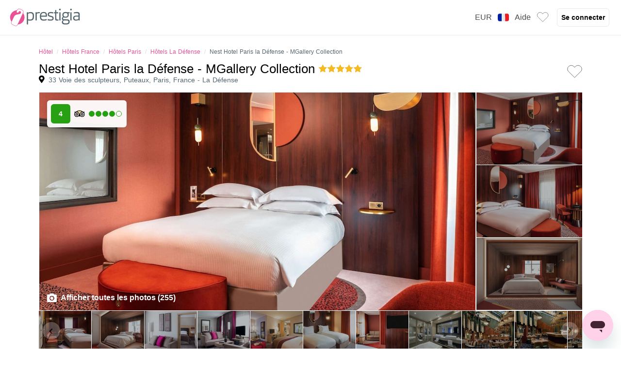

--- FILE ---
content_type: text/css
request_url: https://static.prestigia.com/prd2024/client/_nuxt/entry.-cvR0kyN.css
body_size: 1811
content:
.Vue-Toastification__container{box-sizing:border-box;color:#fff;display:flex;flex-direction:column;min-height:100%;padding:4px;pointer-events:none;position:fixed;width:600px;z-index:9999}@media only screen and (min-width:600px){.Vue-Toastification__container.top-center,.Vue-Toastification__container.top-left,.Vue-Toastification__container.top-right{top:1em}.Vue-Toastification__container.bottom-center,.Vue-Toastification__container.bottom-left,.Vue-Toastification__container.bottom-right{bottom:1em;flex-direction:column-reverse}.Vue-Toastification__container.bottom-left,.Vue-Toastification__container.top-left{left:1em}.Vue-Toastification__container.bottom-left .Vue-Toastification__toast,.Vue-Toastification__container.top-left .Vue-Toastification__toast{margin-right:auto}@supports not (-moz-appearance:none){.Vue-Toastification__container.bottom-left .Vue-Toastification__toast--rtl,.Vue-Toastification__container.top-left .Vue-Toastification__toast--rtl{margin-left:auto;margin-right:unset}}.Vue-Toastification__container.bottom-right,.Vue-Toastification__container.top-right{right:1em}.Vue-Toastification__container.bottom-right .Vue-Toastification__toast,.Vue-Toastification__container.top-right .Vue-Toastification__toast{margin-left:auto}@supports not (-moz-appearance:none){.Vue-Toastification__container.bottom-right .Vue-Toastification__toast--rtl,.Vue-Toastification__container.top-right .Vue-Toastification__toast--rtl{margin-left:unset;margin-right:auto}}.Vue-Toastification__container.bottom-center,.Vue-Toastification__container.top-center{left:50%;margin-left:-300px}.Vue-Toastification__container.bottom-center .Vue-Toastification__toast,.Vue-Toastification__container.top-center .Vue-Toastification__toast{margin-left:auto;margin-right:auto}}@media only screen and (max-width:600px){.Vue-Toastification__container{left:0;margin:0;padding:0;width:100vw}.Vue-Toastification__container .Vue-Toastification__toast{width:100%}.Vue-Toastification__container.top-center,.Vue-Toastification__container.top-left,.Vue-Toastification__container.top-right{top:0}.Vue-Toastification__container.bottom-center,.Vue-Toastification__container.bottom-left,.Vue-Toastification__container.bottom-right{bottom:0;flex-direction:column-reverse}}.Vue-Toastification__toast{border-radius:8px;box-shadow:0 1px 10px #0000001a,0 2px 15px #0000000d;box-sizing:border-box;direction:ltr;display:inline-flex;font-family:Lato,Helvetica,Roboto,Arial,sans-serif;justify-content:space-between;margin-bottom:1rem;max-height:800px;max-width:600px;min-height:64px;min-width:326px;overflow:hidden;padding:22px 24px;pointer-events:auto;position:relative;transform:translateZ(0)}.Vue-Toastification__toast--rtl{direction:rtl}.Vue-Toastification__toast--default{background-color:#1976d2;color:#fff}.Vue-Toastification__toast--info{background-color:#2196f3;color:#fff}.Vue-Toastification__toast--success{background-color:#4caf50;color:#fff}.Vue-Toastification__toast--error{background-color:#ff5252;color:#fff}.Vue-Toastification__toast--warning{background-color:#ffc107;color:#fff}@media only screen and (max-width:600px){.Vue-Toastification__toast{border-radius:0;margin-bottom:.5rem}}.Vue-Toastification__toast-body{flex:1;font-size:16px;line-height:24px;white-space:pre-wrap;word-break:break-word}.Vue-Toastification__toast-component-body{flex:1}.Vue-Toastification__toast.disable-transition{animation:none!important}.Vue-Toastification__close-button{align-items:center;background:transparent;border:none;color:#fff;cursor:pointer;font-size:24px;font-weight:700;line-height:24px;opacity:.3;outline:none;padding:0 0 0 10px;transition:.3s ease;transition:visibility 0s,opacity .2s linear}.Vue-Toastification__close-button:focus,.Vue-Toastification__close-button:hover{opacity:1}.Vue-Toastification__toast:not(:hover) .Vue-Toastification__close-button.show-on-hover{opacity:0}.Vue-Toastification__toast--rtl .Vue-Toastification__close-button{padding-left:unset;padding-right:10px}@keyframes scale-x-frames{0%{transform:scaleX(1)}to{transform:scaleX(0)}}.Vue-Toastification__progress-bar{animation:scale-x-frames linear 1 forwards;background-color:#ffffffb3;bottom:0;height:5px;left:0;position:absolute;transform-origin:left;width:100%;z-index:10000}.Vue-Toastification__toast--rtl .Vue-Toastification__progress-bar{left:unset;right:0;transform-origin:right}.Vue-Toastification__icon{align-items:center;background:transparent;border:none;height:100%;margin:auto 18px auto 0;outline:none;padding:0;transition:.3s ease;width:20px}.Vue-Toastification__toast--rtl .Vue-Toastification__icon{margin:auto 0 auto 18px}@keyframes bounceInRight{0%,60%,75%,90%,to{animation-timing-function:cubic-bezier(.215,.61,.355,1)}0%{opacity:0;transform:translate3d(3000px,0,0)}60%{opacity:1;transform:translate3d(-25px,0,0)}75%{transform:translate3d(10px,0,0)}90%{transform:translate3d(-5px,0,0)}to{transform:none}}@keyframes bounceOutRight{40%{opacity:1;transform:translate3d(-20px,0,0)}to{opacity:0;transform:translate3d(1000px,0,0)}}@keyframes bounceInLeft{0%,60%,75%,90%,to{animation-timing-function:cubic-bezier(.215,.61,.355,1)}0%{opacity:0;transform:translate3d(-3000px,0,0)}60%{opacity:1;transform:translate3d(25px,0,0)}75%{transform:translate3d(-10px,0,0)}90%{transform:translate3d(5px,0,0)}to{transform:none}}@keyframes bounceOutLeft{20%{opacity:1;transform:translate3d(20px,0,0)}to{opacity:0;transform:translate3d(-2000px,0,0)}}@keyframes bounceInUp{0%,60%,75%,90%,to{animation-timing-function:cubic-bezier(.215,.61,.355,1)}0%{opacity:0;transform:translate3d(0,3000px,0)}60%{opacity:1;transform:translate3d(0,-20px,0)}75%{transform:translate3d(0,10px,0)}90%{transform:translate3d(0,-5px,0)}to{transform:translateZ(0)}}@keyframes bounceOutUp{20%{transform:translate3d(0,-10px,0)}40%,45%{opacity:1;transform:translate3d(0,20px,0)}to{opacity:0;transform:translate3d(0,-2000px,0)}}@keyframes bounceInDown{0%,60%,75%,90%,to{animation-timing-function:cubic-bezier(.215,.61,.355,1)}0%{opacity:0;transform:translate3d(0,-3000px,0)}60%{opacity:1;transform:translate3d(0,25px,0)}75%{transform:translate3d(0,-10px,0)}90%{transform:translate3d(0,5px,0)}to{transform:none}}@keyframes bounceOutDown{20%{transform:translate3d(0,10px,0)}40%,45%{opacity:1;transform:translate3d(0,-20px,0)}to{opacity:0;transform:translate3d(0,2000px,0)}}.Vue-Toastification__bounce-enter-active.bottom-left,.Vue-Toastification__bounce-enter-active.top-left{animation-name:bounceInLeft}.Vue-Toastification__bounce-enter-active.bottom-right,.Vue-Toastification__bounce-enter-active.top-right{animation-name:bounceInRight}.Vue-Toastification__bounce-enter-active.top-center{animation-name:bounceInDown}.Vue-Toastification__bounce-enter-active.bottom-center{animation-name:bounceInUp}.Vue-Toastification__bounce-leave-active:not(.disable-transition).bottom-left,.Vue-Toastification__bounce-leave-active:not(.disable-transition).top-left{animation-name:bounceOutLeft}.Vue-Toastification__bounce-leave-active:not(.disable-transition).bottom-right,.Vue-Toastification__bounce-leave-active:not(.disable-transition).top-right{animation-name:bounceOutRight}.Vue-Toastification__bounce-leave-active:not(.disable-transition).top-center{animation-name:bounceOutUp}.Vue-Toastification__bounce-leave-active:not(.disable-transition).bottom-center{animation-name:bounceOutDown}.Vue-Toastification__bounce-enter-active,.Vue-Toastification__bounce-leave-active{animation-duration:.75s;animation-fill-mode:both}.Vue-Toastification__bounce-move{transition-duration:.4s;transition-property:all;transition-timing-function:ease-in-out}@keyframes fadeOutTop{0%{opacity:1;transform:translateY(0)}to{opacity:0;transform:translateY(-50px)}}@keyframes fadeOutLeft{0%{opacity:1;transform:translate(0)}to{opacity:0;transform:translate(-50px)}}@keyframes fadeOutBottom{0%{opacity:1;transform:translateY(0)}to{opacity:0;transform:translateY(50px)}}@keyframes fadeOutRight{0%{opacity:1;transform:translate(0)}to{opacity:0;transform:translate(50px)}}@keyframes fadeInLeft{0%{opacity:0;transform:translate(-50px)}to{opacity:1;transform:translate(0)}}@keyframes fadeInRight{0%{opacity:0;transform:translate(50px)}to{opacity:1;transform:translate(0)}}@keyframes fadeInTop{0%{opacity:0;transform:translateY(-50px)}to{opacity:1;transform:translateY(0)}}@keyframes fadeInBottom{0%{opacity:0;transform:translateY(50px)}to{opacity:1;transform:translateY(0)}}.Vue-Toastification__fade-enter-active.bottom-left,.Vue-Toastification__fade-enter-active.top-left{animation-name:fadeInLeft}.Vue-Toastification__fade-enter-active.bottom-right,.Vue-Toastification__fade-enter-active.top-right{animation-name:fadeInRight}.Vue-Toastification__fade-enter-active.top-center{animation-name:fadeInTop}.Vue-Toastification__fade-enter-active.bottom-center{animation-name:fadeInBottom}.Vue-Toastification__fade-leave-active:not(.disable-transition).bottom-left,.Vue-Toastification__fade-leave-active:not(.disable-transition).top-left{animation-name:fadeOutLeft}.Vue-Toastification__fade-leave-active:not(.disable-transition).bottom-right,.Vue-Toastification__fade-leave-active:not(.disable-transition).top-right{animation-name:fadeOutRight}.Vue-Toastification__fade-leave-active:not(.disable-transition).top-center{animation-name:fadeOutTop}.Vue-Toastification__fade-leave-active:not(.disable-transition).bottom-center{animation-name:fadeOutBottom}.Vue-Toastification__fade-enter-active,.Vue-Toastification__fade-leave-active{animation-duration:.75s;animation-fill-mode:both}.Vue-Toastification__fade-move{transition-duration:.4s;transition-property:all;transition-timing-function:ease-in-out}@keyframes slideInBlurredLeft{0%{filter:blur(40px);opacity:0;transform:translate(-1000px) scaleX(2.5) scaleY(.2);transform-origin:100% 50%}to{filter:blur(0);opacity:1;transform:translate(0) scaleY(1) scaleX(1);transform-origin:50% 50%}}@keyframes slideInBlurredTop{0%{filter:blur(240px);opacity:0;transform:translateY(-1000px) scaleY(2.5) scaleX(.2);transform-origin:50% 0}to{filter:blur(0);opacity:1;transform:translateY(0) scaleY(1) scaleX(1);transform-origin:50% 50%}}@keyframes slideInBlurredRight{0%{filter:blur(40px);opacity:0;transform:translate(1000px) scaleX(2.5) scaleY(.2);transform-origin:0 50%}to{filter:blur(0);opacity:1;transform:translate(0) scaleY(1) scaleX(1);transform-origin:50% 50%}}@keyframes slideInBlurredBottom{0%{filter:blur(240px);opacity:0;transform:translateY(1000px) scaleY(2.5) scaleX(.2);transform-origin:50% 100%}to{filter:blur(0);opacity:1;transform:translateY(0) scaleY(1) scaleX(1);transform-origin:50% 50%}}@keyframes slideOutBlurredTop{0%{filter:blur(0);opacity:1;transform:translateY(0) scaleY(1) scaleX(1);transform-origin:50% 0}to{filter:blur(240px);opacity:0;transform:translateY(-1000px) scaleY(2) scaleX(.2);transform-origin:50% 0}}@keyframes slideOutBlurredBottom{0%{filter:blur(0);opacity:1;transform:translateY(0) scaleY(1) scaleX(1);transform-origin:50% 50%}to{filter:blur(240px);opacity:0;transform:translateY(1000px) scaleY(2) scaleX(.2);transform-origin:50% 100%}}@keyframes slideOutBlurredLeft{0%{filter:blur(0);opacity:1;transform:translate(0) scaleY(1) scaleX(1);transform-origin:50% 50%}to{filter:blur(40px);opacity:0;transform:translate(-1000px) scaleX(2) scaleY(.2);transform-origin:100% 50%}}@keyframes slideOutBlurredRight{0%{filter:blur(0);opacity:1;transform:translate(0) scaleY(1) scaleX(1);transform-origin:50% 50%}to{filter:blur(40px);opacity:0;transform:translate(1000px) scaleX(2) scaleY(.2);transform-origin:0 50%}}.Vue-Toastification__slideBlurred-enter-active.bottom-left,.Vue-Toastification__slideBlurred-enter-active.top-left{animation-name:slideInBlurredLeft}.Vue-Toastification__slideBlurred-enter-active.bottom-right,.Vue-Toastification__slideBlurred-enter-active.top-right{animation-name:slideInBlurredRight}.Vue-Toastification__slideBlurred-enter-active.top-center{animation-name:slideInBlurredTop}.Vue-Toastification__slideBlurred-enter-active.bottom-center{animation-name:slideInBlurredBottom}.Vue-Toastification__slideBlurred-leave-active:not(.disable-transition).bottom-left,.Vue-Toastification__slideBlurred-leave-active:not(.disable-transition).top-left{animation-name:slideOutBlurredLeft}.Vue-Toastification__slideBlurred-leave-active:not(.disable-transition).bottom-right,.Vue-Toastification__slideBlurred-leave-active:not(.disable-transition).top-right{animation-name:slideOutBlurredRight}.Vue-Toastification__slideBlurred-leave-active:not(.disable-transition).top-center{animation-name:slideOutBlurredTop}.Vue-Toastification__slideBlurred-leave-active:not(.disable-transition).bottom-center{animation-name:slideOutBlurredBottom}.Vue-Toastification__slideBlurred-enter-active,.Vue-Toastification__slideBlurred-leave-active{animation-duration:.75s;animation-fill-mode:both}.Vue-Toastification__slideBlurred-move{transition-duration:.4s;transition-property:all;transition-timing-function:ease-in-out}


--- FILE ---
content_type: text/css
request_url: https://static.prestigia.com/prd2024/client/_nuxt/IconCheckSecurity.BPekYZmz.css
body_size: 129
content:
.tooltip-container[data-v-849686a6]{display:inline-block;position:relative}@media only screen and (min-width:1024px){.tooltip[data-v-849686a6]{margin-left:-400px}.tooltip-right[data-v-849686a6]{margin-left:0}.tooltip .text[data-v-849686a6]:after{left:66%}.tooltip-right .text[data-v-849686a6]:after{left:0}}@media only screen and (max-width:1023px){.tooltip-right[data-v-849686a6]{margin-left:0}.tooltip[data-v-849686a6]{margin-left:-300px}.tooltip .text[data-v-849686a6]:after{left:50%}.tooltip-right .text[data-v-849686a6]:after{left:0}}.tooltip-right[data-v-849686a6]{border-radius:5px;left:100%;margin-left:20px;margin-top:15px;min-height:10vh;top:0;transform:translateY(-50%);width:400px}.tooltip[data-v-849686a6],.tooltip-right[data-v-849686a6]{background:#fff;padding:5px 0;position:absolute;text-align:start;transition:opacity .5s;z-index:1}.tooltip[data-v-849686a6]{border-radius:10px;bottom:100%;left:50%;margin-bottom:15px;width:600px}.tooltip-right .text[data-v-849686a6]:after{border:10px solid transparent;border-right-color:#dad9d9;content:" ";margin-left:-20px;margin-top:-10px;position:absolute;top:50%}.tooltip .text[data-v-849686a6]:after{border:10px solid transparent;border-top-color:#fff;content:" ";margin-left:-10px;position:absolute;top:100%}


--- FILE ---
content_type: text/javascript
request_url: https://static.prestigia.com/prd2024/client/_nuxt/B5N64QLq.js
body_size: 2451
content:
import{ae as j,a2 as w,L as I,ah as O,bf as M,ai as H,aC as L,am as F,R,an as U,u as z,bg as b,G,P as W,aj as Y,a7 as $,ad as q,$ as J,a4 as Q,al as X,g as Z,a6 as x,ac as K}from"#entry";(function(){var a=typeof window<"u"?window:typeof global<"u"?global:typeof globalThis<"u"?globalThis:typeof self<"u"?self:{};a.SENTRY_RELEASE={id:"df4315bb21060a34c019aa4a994d32aa22396a78"}})();try{(function(){var a=typeof window<"u"?window:typeof global<"u"?global:typeof globalThis<"u"?globalThis:typeof self<"u"?self:{},e=new a.Error().stack;e&&(a._sentryDebugIds=a._sentryDebugIds||{},a._sentryDebugIds[e]="0abb11fa-0fd6-459e-bb3c-091f2db0f9bd",a._sentryDebugIdIdentifier="sentry-dbid-0abb11fa-0fd6-459e-bb3c-091f2db0f9bd")})()}catch{}const k={trailing:!0};function A(a,e=25,l={}){if(l={...k,...l},!Number.isFinite(e))throw new TypeError("Expected `wait` to be a finite number");let r,n,s=[],t,d;const u=(i,v)=>(t=aa(a,i,v),t.finally(()=>{if(t=null,l.trailing&&d&&!n){const D=u(i,d);return d=null,D}}),t),y=function(...i){return l.trailing&&(d=i),t||new Promise(v=>{const D=!n&&l.leading;clearTimeout(n),n=setTimeout(()=>{n=null;const o=l.leading?r:u(this,i);d=null;for(const g of s)g(o);s=[]},e),D?(r=u(this,i),v(r)):s.push(v)})},c=i=>{i&&(clearTimeout(i),n=null)};return y.isPending=()=>!!n,y.cancel=()=>{c(n),s=[],d=null},y.flush=()=>{if(c(n),!d||t)return;const i=d;return d=null,u(this,i)},y}async function aa(a,e,l){return await a.apply(e,l)}const S=Symbol.for("nuxt:client-only"),la=j({name:"ClientOnly",inheritAttrs:!1,props:["fallback","placeholder","placeholderTag","fallbackTag"],setup(a,{slots:e,attrs:l}){const r=w(!1);I(()=>{r.value=!0});const n=O();return n&&(n._nuxtClientOnly=!0),F(S,!0),()=>{if(r.value){const u=e.default?.();return u&&u.length===1?[M(u[0],l)]:u}const s=e.fallback||e.placeholder;if(s)return H(s);const t=a.fallback||a.placeholder||"",d=a.fallbackTag||a.placeholderTag||"span";return L(d,l,t)}}}),ea=a=>a==="defer"||a===!1;function ca(...a){const e=typeof a[a.length-1]=="string"?a.pop():void 0;ta(a[0],a[1])&&a.unshift(e);let[l,r,n={}]=a;const s=R(()=>U(l));if(typeof s.value!="string")throw new TypeError("[nuxt] [useAsyncData] key must be a string.");if(typeof r!="function")throw new TypeError("[nuxt] [useAsyncData] handler must be a function.");const t=z();n.server??=!0,n.default??=sa,n.getCachedData??=V,n.lazy??=!1,n.immediate??=!0,n.deep??=b.deep,n.dedupe??="cancel",n._functionName,t._asyncData[s.value];const d={cause:"initial",dedupe:n.dedupe};t._asyncData[s.value]?._init||(d.cachedData=n.getCachedData(s.value,t,{cause:"initial"}),t._asyncData[s.value]=E(t,s.value,r,n,d.cachedData));const u=t._asyncData[s.value];u._deps++;const y=()=>t._asyncData[s.value].execute(d),c=n.server!==!1&&t.payload.serverRendered;{let D=function(f){const _=t._asyncData[f];_?._deps&&(_._deps--,_._deps===0&&_?._off())};const o=O();if(o&&c&&n.immediate&&!o.sp&&(o.sp=[]),o&&!o._nuxtOnBeforeMountCbs){o._nuxtOnBeforeMountCbs=[];const f=o._nuxtOnBeforeMountCbs;G(()=>{f.forEach(_=>{_()}),f.splice(0,f.length)}),W(()=>f.splice(0,f.length))}const g=o&&(o._nuxtClientOnly||Y(S,!1));c&&t.isHydrating&&(u.error.value||u.data.value!=null)?(u.pending.value=!1,u.status.value=u.error.value?"error":"success"):o&&(!g&&t.payload.serverRendered&&t.isHydrating||n.lazy)&&n.immediate?o._nuxtOnBeforeMountCbs.push(y):n.immediate&&y();const h=K(),m=$([s,...n.watch||[]],([f],[_])=>{if((f||_)&&f!==_){const p=t._asyncData[_]?.data.value!==b.value,B=t._asyncDataPromises[_]!==void 0;_&&D(_);const T={cause:"initial",dedupe:n.dedupe};if(!t._asyncData[f]?._init){let P;_&&p?P=t._asyncData[_]?.data.value:(P=n.getCachedData(f,t,{cause:"initial"}),T.cachedData=P),t._asyncData[f]=E(t,f,r,n,P)}t._asyncData[f]._deps++,(n.immediate||p||B)&&t._asyncData[f].execute(T)}else u._execute({cause:"watch",dedupe:n.dedupe})},{flush:"sync"});h&&q(()=>{m(),D(s.value)})}const i={data:C(()=>t._asyncData[s.value]?.data),pending:C(()=>t._asyncData[s.value]?.pending),status:C(()=>t._asyncData[s.value]?.status),error:C(()=>t._asyncData[s.value]?.error),refresh:(...D)=>t._asyncData[s.value].execute(...D),execute:(...D)=>t._asyncData[s.value].execute(...D),clear:()=>N(t,s.value)},v=Promise.resolve(t._asyncDataPromises[s.value]).then(()=>i);return Object.assign(v,i),v}function C(a){return R({get(){return a()?.value},set(e){const l=a();l&&(l.value=e)}})}function ta(a,e){return!(typeof a=="string"||typeof a=="object"&&a!==null||typeof a=="function"&&typeof e=="function")}function N(a,e){e in a.payload.data&&(a.payload.data[e]=void 0),e in a.payload._errors&&(a.payload._errors[e]=b.errorValue),a._asyncData[e]&&(a._asyncData[e].data.value=void 0,a._asyncData[e].error.value=b.errorValue,a._asyncData[e].pending.value=!1,a._asyncData[e].status.value="idle"),e in a._asyncDataPromises&&(a._asyncDataPromises[e]&&(a._asyncDataPromises[e].cancelled=!0),a._asyncDataPromises[e]=void 0)}function na(a,e){const l={};for(const r of e)l[r]=a[r];return l}function E(a,e,l,r,n){a.payload._errors[e]??=b.errorValue;const s=r.getCachedData!==V,t=l,d=r.deep?J:w,u=n!=null,y=a.hook("app:data:refresh",async i=>{(!i||i.includes(e))&&await c.execute({cause:"refresh:hook"})}),c={data:d(u?n:r.default()),pending:w(!u),error:Q(a.payload._errors,e),status:w("idle"),execute:(...i)=>{const[v,D=void 0]=i,o=v&&D===void 0&&typeof v=="object"?v:{};if(a._asyncDataPromises[e]){if(ea(o.dedupe??r.dedupe))return a._asyncDataPromises[e];a._asyncDataPromises[e].cancelled=!0}if(o.cause==="initial"||a.isHydrating){const h="cachedData"in o?o.cachedData:r.getCachedData(e,a,{cause:o.cause??"refresh:manual"});if(h!=null)return a.payload.data[e]=c.data.value=h,c.error.value=b.errorValue,c.status.value="success",Promise.resolve(h)}c.pending.value=!0,c.status.value="pending";const g=new Promise((h,m)=>{try{h(t(a))}catch(f){m(f)}}).then(async h=>{if(g.cancelled)return a._asyncDataPromises[e];let m=h;r.transform&&(m=await r.transform(h)),r.pick&&(m=na(m,r.pick)),a.payload.data[e]=m,c.data.value=m,c.error.value=b.errorValue,c.status.value="success"}).catch(h=>{if(g.cancelled)return a._asyncDataPromises[e];c.error.value=Z(h),c.data.value=x(r.default()),c.status.value="error"}).finally(()=>{g.cancelled||(c.pending.value=!1,delete a._asyncDataPromises[e])});return a._asyncDataPromises[e]=g,a._asyncDataPromises[e]},_execute:A((...i)=>c.execute(...i),0,{leading:!0}),_default:r.default,_deps:0,_init:!0,_hash:void 0,_off:()=>{y(),a._asyncData[e]?._init&&(a._asyncData[e]._init=!1),s||X(()=>{a._asyncData[e]?._init||(N(a,e),c.execute=()=>Promise.resolve(),c.data.value=b.value)})}};return c}const sa=()=>b.value,V=(a,e,l)=>{if(e.isHydrating)return e.payload.data[a];if(l.cause!=="refresh:manual"&&l.cause!=="refresh:hook")return e.static.data[a]};export{la as _,ca as u};


--- FILE ---
content_type: text/javascript
request_url: https://static.prestigia.com/prd2024/client/_nuxt/Dk1RpiNg.js
body_size: 682
content:
import{aC as o,aD as l}from"#entry";(function(){var e=typeof window<"u"?window:typeof global<"u"?global:typeof globalThis<"u"?globalThis:typeof self<"u"?self:{};e.SENTRY_RELEASE={id:"df4315bb21060a34c019aa4a994d32aa22396a78"}})();try{(function(){var e=typeof window<"u"?window:typeof global<"u"?global:typeof globalThis<"u"?globalThis:typeof self<"u"?self:{},n=new e.Error().stack;n&&(e._sentryDebugIds=e._sentryDebugIds||{},e._sentryDebugIds[n]="af494849-3f47-4fc4-82c1-07ede6105bc5",e._sentryDebugIdIdentifier="sentry-dbid-af494849-3f47-4fc4-82c1-07ede6105bc5")})()}catch{}const d=["stroke","fill"],t={__name:"IconCheckSimple",props:{color:{type:String,default:"#fff"}},setup(e){return(n,f)=>(l(),o("path",{"fill-rule":"evenodd",d:"M16.707 5.293a1 1 0 010 1.414l-8 8a1 1 0 01-1.414 0l-4-4a1 1 0 011.414-1.414L8 12.586l7.293-7.293a1 1 0 011.414 0z","clip-rule":"evenodd",stroke:e.color,fill:e.color},null,8,d))}};export{t as _};


--- FILE ---
content_type: text/javascript
request_url: https://static.prestigia.com/prd2024/client/_nuxt/DVXUmF2Z.js
body_size: 1830
content:
import{_ as g}from"./BfAqWETD.js";import{_ as f}from"./Cs6jm30J.js";import{u as x,R as $,aC as r,aD as s,aG as _,aE as l,B as p,a6 as i,aT as h,aL as C,aF as w,$ as m,L as z,Q as v,C as I,aS as y,aP as L,aH as b,aI as T}from"#entry";import{_ as k}from"./Cyot6_bz.js";import{u as S}from"./BCySaYUH.js";(function(){var e=typeof window<"u"?window:typeof global<"u"?global:typeof globalThis<"u"?globalThis:typeof self<"u"?self:{};e.SENTRY_RELEASE={id:"df4315bb21060a34c019aa4a994d32aa22396a78"}})();try{(function(){var e=typeof window<"u"?window:typeof global<"u"?global:typeof globalThis<"u"?globalThis:typeof self<"u"?self:{},n=new e.Error().stack;n&&(e._sentryDebugIds=e._sentryDebugIds||{},e._sentryDebugIds[n]="a3db5470-4e90-4f91-a811-2ab0f28563ab",e._sentryDebugIdIdentifier="sentry-dbid-a3db5470-4e90-4f91-a811-2ab0f28563ab")})()}catch{}const B={class:"hotel-address ml-0 flex items-center"},E=["innerHTML"],U={__name:"LocationAddress",props:{centerText:{type:Boolean,required:!1,default:!1},textColor:{type:String,required:!1,default:"#000"},localization:{type:Object,required:!0},displayInline:{type:Boolean,default:!0}},setup(e){const{$sentryCaptureException:n}=x(),t=e,a=$(()=>{try{let o="";return t.displayInline?o+=`${t.localization.street.number?t.localization.street.number+" ":""}${t.localization.street.name}, ${t.localization.city.name}, ${t.localization.country.name}`:o+=`${t.localization.street.number?t.localization.street.number+" ":""}${t.localization.street.name}, <br>${t.localization.city.name}, ${t.localization.country.name}`,t.localization.zone.name&&(o+=" - "+t.localization.zone.name),o}catch(o){n&&n(o)}});return(o,u)=>{const c=g,d=f;return s(),r("div",B,[_(d,{width:"20",height:"20",class:""},{default:p(()=>[_(c)]),_:1}),l("span",{class:"address text-base",style:h({textAlign:e.centerText?"center":"left",color:e.textColor?e.textColor:"#000"}),innerHTML:i(a)},null,12,E)])}}},H={},V={id:"payment-loading-section",class:"w-full py-4 flex flex-col items-center justify-center"},D={id:"loading_label",class:"text-lg mt-4 w-full text-center"};function M(e,n){const t=k,a=f;return s(),r("div",V,[_(a,{width:"60",height:"40","view-box":"0 0 100 100"},{default:p(()=>[_(t)]),_:1}),l("p",D,w(e.$t("common.booking_policy_loading")),1)])}const Y=C(H,[["render",M]]),N={class:"tooltip-container"},q={class:"text max-h-[45vh]"},A={__name:"ToolTip",props:{arrowPosition:{type:String,default:"bottom"}},setup(e){const{vClickOutside:n}=S(),t=m(!1),a=m("tooltip"),o=e;z(()=>{u()}),v(()=>{u()});function u(){o.arrowPosition==="bottom"?a.value="tooltip":o.arrowPosition==="right"&&(a.value="tooltip-right")}return(c,d)=>I((s(),r("div",N,[l("span",{class:"cursor-pointer",onClick:d[0]||(d[0]=()=>t.value=!i(t))},[y(c.$slots,"default",{},void 0,!0)]),l("div",{class:L(["shadow-lg",i(a)]),style:h(i(t)?"opacity: 1":"opacity: 0 !important;display:none")},[l("span",q,[y(c.$slots,"body",{},void 0,!0)])],6)])),[[i(n),()=>t.value=!1]])}},J=C(A,[["__scopeId","data-v-849686a6"]]),P=["fill"],R={__name:"IconBoard",props:{color:{type:String,default:"#4e4e4e"}},setup(e){return(n,t)=>(s(),r("path",{d:"M19.6661 1.99873H17.2878V0.25H0.5V8.99364C0.5 11.6167 1.61919 13.8901 3.29797 14.9393V15.9886H14.4898V14.9393C15.7489 14.065 16.7282 12.4911 17.1479 10.7424H17.2878C20.5055 10.7424 21.3448 7.24492 21.4847 4.62182C21.6246 3.22284 20.7853 1.99873 19.6661 1.99873ZM17.2878 8.99364V3.74746H19.6661C19.806 3.74746 19.9459 3.92233 19.9459 3.92233C19.9459 3.92233 20.0858 4.0972 20.0858 4.44695C19.806 8.99364 17.8474 8.99364 17.2878 8.99364Z",fill:e.color},null,8,P))}},K={__name:"RateBoardIcons",props:{boardId:{type:Number,required:!0}},setup(e){return(n,t)=>{const a=R,o=f;return s(),b(o,{width:"17",height:"12",viewBox:"0 0 20 16"},{default:p(()=>[e.boardId===2?(s(),b(a,{key:0,color:"#28a013"})):T("",!0)]),_:1})}}},Z=["fill"],W={__name:"IconCheckSecurity",props:{color:{type:String,default:"#4e4e4e"}},setup(e){return(n,t)=>(s(),r("path",{fill:e.color,d:"M7.5498 15.9051C7.81046 16.0322 8.13761 16.0313 8.39827 15.9043C15.5017 12.4222 16.0061 5.61906 15.9999 3.68466C15.9993 3.52918 15.9489 3.37726 15.8551 3.24751C15.7612 3.11775 15.6279 3.01578 15.4715 2.9541L8.33444 0.0690757C8.22086 0.0233891 8.09807 -0.000138705 7.97394 6.15133e-07C7.84982 0.000139935 7.72709 0.0239433 7.61364 0.0698847L0.526189 2.95491C0.372096 3.01662 0.240694 3.11746 0.147637 3.24541C0.0545808 3.37336 0.00379308 3.52302 0.00132471 3.67657C-0.0288195 5.60126 0.39586 12.419 7.5498 15.9051ZM5.05492 6.63278L7.08788 8.4879L10.894 5.01471L12.1477 6.15869L7.08788 10.7759L3.80127 7.77676L5.05492 6.63278Z"},null,8,Z))}};export{Y as _,J as a,K as b,W as c,U as d};


--- FILE ---
content_type: text/javascript
request_url: https://static.prestigia.com/prd2024/client/_nuxt/BfAqWETD.js
body_size: 289
content:
import{aL as o,aC as d,aD as f}from"#entry";(function(){var e=typeof window<"u"?window:typeof global<"u"?global:typeof globalThis<"u"?globalThis:typeof self<"u"?self:{};e.SENTRY_RELEASE={id:"df4315bb21060a34c019aa4a994d32aa22396a78"}})();try{(function(){var e=typeof window<"u"?window:typeof global<"u"?global:typeof globalThis<"u"?globalThis:typeof self<"u"?self:{},n=new e.Error().stack;n&&(e._sentryDebugIds=e._sentryDebugIds||{},e._sentryDebugIds[n]="1f17309d-6713-44f7-a914-221a7639879f",e._sentryDebugIdIdentifier="sentry-dbid-1f17309d-6713-44f7-a914-221a7639879f")})()}catch{}const t={},a={d:"M4.70312 14.4766C4.94922 14.8594 5.52344 14.8594 5.76953 14.4766C9.76172 8.73438 10.5 8.13281 10.5 6C10.5 3.10156 8.14844 0.75 5.25 0.75C2.32422 0.75 0 3.10156 0 6C0 8.13281 0.710938 8.73438 4.70312 14.4766ZM5.25 8.1875C4.01953 8.1875 3.0625 7.23047 3.0625 6C3.0625 4.79688 4.01953 3.8125 5.25 3.8125C6.45312 3.8125 7.4375 4.79688 7.4375 6C7.4375 7.23047 6.45312 8.1875 5.25 8.1875Z",fill:"currentColor"};function s(e,n){return f(),d("path",a)}const l=o(t,[["render",s]]);export{l as _};


--- FILE ---
content_type: text/javascript
request_url: https://static.prestigia.com/prd2024/client/_nuxt/_qODFD_8.js
body_size: 871
content:
import{_ as h}from"./WWufihX_.js";import{au as g,aB as m,aC as c,aD as r,aE as i,aF as d,aN as w,aO as x,aP as a,aG as y,a6 as b,a as v}from"#entry";(function(){var t=typeof window<"u"?window:typeof global<"u"?global:typeof globalThis<"u"?globalThis:typeof self<"u"?self:{};t.SENTRY_RELEASE={id:"df4315bb21060a34c019aa4a994d32aa22396a78"}})();try{(function(){var t=typeof window<"u"?window:typeof global<"u"?global:typeof globalThis<"u"?globalThis:typeof self<"u"?self:{},o=new t.Error().stack;o&&(t._sentryDebugIds=t._sentryDebugIds||{},t._sentryDebugIds[o]="cadc6302-2121-4d35-9129-6fc0dbcd53da",t._sentryDebugIdIdentifier="sentry-dbid-cadc6302-2121-4d35-9129-6fc0dbcd53da")})()}catch{}const H={class:"w-full mt-4 bg-gray-logo pb-4 md:hidden sm:hidden"},k={class:"flex flex-col mx-auto max-w-84.375",style:{width:"calc(100% - 38px)"}},C={class:"my-3 text-3.5xl font-light text-white w-full text-center"},T={class:"text-white lg:space-x-2 xl:space-x-2 md:space-y-2 sm:space-y-2 flex lg:flex-row xl:flex-row md:flex-col sm:flex-col justify-between"},D={class:"flex flex-col gap-1 w-1/4 justify-start"},E=["onClick"],S=["onClick"],I=["onClick","innerHTML"],R={__name:"PrestigiaGuarantee",setup(t){const o=v(),l=g(),f=m(),p=[{title:"home.prestigia_guarantee_quality_title",description:"home.prestigia_guarantee_quality",icon:"/img/new/quality-icon.png",withHref:!1},{title:"home.prestigia_guarantee_price_title",description:"home.prestigia_guarantee_price",icon:"/img/new/price-icon.png",withHref:!0},{title:"home.prestigia_guarantee_choice_title",description:"home.homepage_search_subtitle",icon:"/img/new/choix-icon.png",withHref:!1},{title:"home.prestigia_guarantee_service_title",description:"home.prestigia_guarantee_service",icon:"/img/customer-service.png",withHref:!1}];function n(s){s&&(window.location.href=l.getDomain()+l.getGuarantyURLAliases(f.locale,!1))}return(s,L)=>{const _=h;return r(),c("div",H,[i("div",k,[i("h5",C,d(s.$t("home.prestigia_guarantee")),1),i("div",T,[(r(),c(w,null,x(p,e=>i("div",D,[i("div",{class:a([e.withHref?"cursor-pointer":"","w-full flex items-center justify-center h-20"]),onClick:()=>n(e.withHref)},[y(_,{class:"",alt:e.title+" icon",src:b(o).public.ASSETS_URL+e.icon,loading:"lazy",sizes:"sm:100px md:100px lg:100px",placeholder:"",format:"webp"},null,8,["alt","src"])],10,E),i("h5",{class:a(["text-2.5xl font-medium py-1 w-full text-center",e.withHref?"cursor-pointer":""]),onClick:u=>n(e.withHref)},d(s.$t(e.title)),11,S),i("span",{class:a(["text-xl font-light w-full text-center",e.withHref?"cursor-pointer":""]),onClick:u=>n(e.withHref),innerHTML:s.$t(e.description)},null,10,I)])),64))])])])}}};export{R as _};


--- FILE ---
content_type: text/javascript
request_url: https://static.prestigia.com/prd2024/client/_nuxt/DZPHCLlL.js
body_size: 347
content:
(function(){var e=typeof window<"u"?window:typeof global<"u"?global:typeof globalThis<"u"?globalThis:typeof self<"u"?self:{};e.SENTRY_RELEASE={id:"df4315bb21060a34c019aa4a994d32aa22396a78"}})();try{(function(){var e=typeof window<"u"?window:typeof global<"u"?global:typeof globalThis<"u"?globalThis:typeof self<"u"?self:{},n=new e.Error().stack;n&&(e._sentryDebugIds=e._sentryDebugIds||{},e._sentryDebugIds[n]="cbce5ebf-09b1-4321-ae41-95ac7e99c902",e._sentryDebugIdIdentifier="sentry-dbid-cbce5ebf-09b1-4321-ae41-95ac7e99c902")})()}catch{}const d={EMAIL:/^[^\s@]+@[^\s@]+\.[^\s@]+$/};export{d as R};


--- FILE ---
content_type: text/javascript
request_url: https://static.prestigia.com/prd2024/client/_nuxt/DPAsuY1k.js
body_size: 519
content:
import{p as d,aB as l,aC as t,aD as s,aE as r,aI as i,a6 as n}from"#entry";(function(){var e=typeof window<"u"?window:typeof global<"u"?global:typeof globalThis<"u"?globalThis:typeof self<"u"?self:{};e.SENTRY_RELEASE={id:"df4315bb21060a34c019aa4a994d32aa22396a78"}})();try{(function(){var e=typeof window<"u"?window:typeof global<"u"?global:typeof globalThis<"u"?globalThis:typeof self<"u"?self:{},a=new e.Error().stack;a&&(e._sentryDebugIds=e._sentryDebugIds||{},e._sentryDebugIds[a]="10a0aa79-33e6-4149-a63f-a829b45ab02f",e._sentryDebugIdIdentifier="sentry-dbid-10a0aa79-33e6-4149-a63f-a829b45ab02f")})()}catch{}const f={class:"heart"},c=["fill","stroke"],u=["stroke"],y={__name:"IconHeart",props:{selected:{type:Boolean,required:!1}},setup(e){const a=d(),o=l();return(b,h)=>(s(),t("g",f,[r("path",{class:"heart",d:"M9.36802 2.35086L9.76923 2.89033L10.1704 2.35086C11.002 1.23267 12.3632 0.5 13.9072 0.5C16.4598 0.5 18.5 2.49612 18.5 4.92308C18.5 5.95629 18.1326 6.90726 17.5136 7.66201L9.76923 15.2978L2.02483 7.66201C1.40583 6.90727 1.03846 5.95629 1.03846 4.92308C1.03846 2.49612 3.07863 0.5 5.6313 0.5C7.17521 0.5 8.53641 1.23267 9.36802 2.35086Z",fill:e.selected?"#eb5296":"white",stroke:e.selected?"#eb5296":"#4e4e4e","stroke-width":"0.5px"},null,8,c),["hotels","ville","nearby"].includes(n(a).params.route_name)?i("",!0):(s(),t("path",{key:0,class:"xl:hidden lg:hidden md:hidden heart",d:"M9.36802 2.35086L9.76923 2.89033L10.1704 2.35086C11.002 1.23267 12.3632 0.5 13.9072 0.5C16.4598 0.5 18.5 2.49612 18.5 4.92308C18.5 5.95629 18.1326 6.90726 17.5136 7.66201L9.76923 15.2978L2.02483 7.66201C1.40583 6.90727 1.03846 5.95629 1.03846 4.92308C1.03846 2.49612 3.07863 0.5 5.6313 0.5C7.17521 0.5 8.53641 1.23267 9.36802 2.35086Z",fill:"transparent",stroke:!e.selected&&n(o).isMobile?"#eb5296":"#fff"},null,8,u))]))}};export{y as _};


--- FILE ---
content_type: text/javascript
request_url: https://static.prestigia.com/prd2024/client/_nuxt/CzfMmxXW.js
body_size: 867
content:
import{_ as p}from"./rgLZ3Mj1.js";import{_ as h}from"./Cs6jm30J.js";import{aC as o,aD as s,aE as t,aI as f,aT as n,aG as r,B as y,aS as d,aP as w}from"#entry";(function(){var e=typeof window<"u"?window:typeof global<"u"?global:typeof globalThis<"u"?globalThis:typeof self<"u"?self:{};e.SENTRY_RELEASE={id:"df4315bb21060a34c019aa4a994d32aa22396a78"}})();try{(function(){var e=typeof window<"u"?window:typeof global<"u"?global:typeof globalThis<"u"?globalThis:typeof self<"u"?self:{},l=new e.Error().stack;l&&(e._sentryDebugIds=e._sentryDebugIds||{},e._sentryDebugIds[l]="10a60e5f-8144-46c7-be8b-6b08ff7f070b",e._sentryDebugIdIdentifier="sentry-dbid-10a60e5f-8144-46c7-be8b-6b08ff7f070b")})()}catch{}const g={class:"flex items-center justify-center w-full h-full -top-8 left-0 z-40 fixed pb-1 sm:pb-0"},x=["innerHTML"],_={class:"flex xs:flex-col sm:flex-col md:flex-col xl:flex-row lg:flex-row w-full h-full px-3 px-0 sm:overflow-y-auto py-16"},T={__name:"BasePopUp",props:{title:{type:String,required:!0},customStyle:{type:String,required:!1,default:""},customHeight:{type:String,default:"540px"},customWidth:{type:String,default:"900px"},withFooter:{type:Boolean,default:!1},withCloseButton:{type:Boolean,default:!0}},emits:["closePopup"],setup(e,{emit:l}){const u=e,c=l;function i(){u.withCloseButton&&c("closePopup")}return(a,B)=>{const b=p,m=h;return s(),o("div",g,[t("div",{class:w(["self-center sm:w-full sm:max-w-full sm:h-full sm:rounded-none shadow z-50 relative bg-white overflow-y-scroll scrollbar-hide",e.withFooter?"rounded-t-lg":"rounded-lg"]),style:n("width:"+e.customWidth+";height:"+e.customHeight)},[t("header",{class:"border-b flex flex-row justify-center border-gray-100 py-1 fixed bg-white rounded-t-lg z-40",style:n("width:"+e.customWidth)},[t("h4",{class:"text-xl w-full text-left m-2",innerHTML:e.title},null,8,x),e.withCloseButton?(s(),o("button",{key:0,id:"close-popup-btn",class:"mr-2","aria-label":"Close",onClick:i},[r(m,null,{default:y(()=>[r(b)]),_:1})])):f("",!0)],4),t("div",_,[d(a.$slots,"default")]),e.withFooter?(s(),o("footer",{key:0,class:"border-t flex flex-row justify-between border-gray-100 py-2 fixed bg-white rounded-b-lg",style:n("width:"+e.customWidth)},[d(a.$slots,"footer")],4)):f("",!0)],6),t("div",{id:"popup-wrapper",class:"flex items-center justify-center w-full h-full top-0 left-0 z-40 fixed transparent-25 pb-1 sm:pb-0",onClick:i})])}}};export{T as _};


--- FILE ---
content_type: text/javascript
request_url: https://static.prestigia.com/prd2024/client/_nuxt/DCLY1pzh.js
body_size: 720
content:
import{aC as d,aD as n,aS as t,aT as i,aP as l}from"#entry";(function(){var e=typeof window<"u"?window:typeof global<"u"?global:typeof globalThis<"u"?globalThis:typeof self<"u"?self:{};e.SENTRY_RELEASE={id:"df4315bb21060a34c019aa4a994d32aa22396a78"}})();try{(function(){var e=typeof window<"u"?window:typeof global<"u"?global:typeof globalThis<"u"?globalThis:typeof self<"u"?self:{},a=new e.Error().stack;a&&(e._sentryDebugIds=e._sentryDebugIds||{},e._sentryDebugIds[a]="547b6212-4a7b-4327-8d34-13d8d28e48bd",e._sentryDebugIdIdentifier="sentry-dbid-547b6212-4a7b-4327-8d34-13d8d28e48bd")})()}catch{}const s={__name:"Overlay",props:{height:{type:String,default:"540px"},width:{type:String,default:"900px"},isDark:{type:Boolean,default:!1}},setup(e){return(a,o)=>(n(),d("div",{class:l(["bg-gray-400 overflow-hidden cursor-pointer relative",e.isDark?"bg-gray-900":"bg-gray-400"]),style:i("height:"+e.height+";min-width:"+e.width)},[t(a.$slots,"default")],6))}};export{s as _};


--- FILE ---
content_type: text/javascript
request_url: https://static.prestigia.com/prd2024/client/_nuxt/Cyot6_bz.js
body_size: 376
content:
import{aL as a,aC as t,aD as s,aE as e}from"#entry";(function(){var i=typeof window<"u"?window:typeof global<"u"?global:typeof globalThis<"u"?globalThis:typeof self<"u"?self:{};i.SENTRY_RELEASE={id:"df4315bb21060a34c019aa4a994d32aa22396a78"}})();try{(function(){var i=typeof window<"u"?window:typeof global<"u"?global:typeof globalThis<"u"?globalThis:typeof self<"u"?self:{},n=new i.Error().stack;n&&(i._sentryDebugIds=i._sentryDebugIds||{},i._sentryDebugIds[n]="5d9211f1-f1c1-4946-898c-e045e72c0f72",i._sentryDebugIdIdentifier="sentry-dbid-5d9211f1-f1c1-4946-898c-e045e72c0f72")})()}catch{}const l={};function d(i,n){return s(),t("g",null,n[0]||(n[0]=[e("circle",{cx:"84",cy:"50",r:"10",fill:"#ed8fba"},[e("animate",{attributeName:"r",repeatCount:"indefinite",dur:"0.25s",calcMode:"spline",keyTimes:"0;1",values:"10;0",keySplines:"0 0.5 0.5 1",begin:"0s"}),e("animate",{attributeName:"fill",repeatCount:"indefinite",dur:"1s",calcMode:"discrete",keyTimes:"0;0.25;0.5;0.75;1",values:"#ed8fba;#ea5297;#ed8fba;#ea5297;#ed8fba",begin:"0s"})],-1),e("circle",{cx:"16",cy:"50",r:"10",fill:"#ed8fba"},[e("animate",{attributeName:"r",repeatCount:"indefinite",dur:"1s",calcMode:"spline",keyTimes:"0;0.25;0.5;0.75;1",values:"0;0;10;10;10",keySplines:"0 0.5 0.5 1;0 0.5 0.5 1;0 0.5 0.5 1;0 0.5 0.5 1",begin:"0s"}),e("animate",{attributeName:"cx",repeatCount:"indefinite",dur:"1s",calcMode:"spline",keyTimes:"0;0.25;0.5;0.75;1",values:"16;16;16;50;84",keySplines:"0 0.5 0.5 1;0 0.5 0.5 1;0 0.5 0.5 1;0 0.5 0.5 1",begin:"0s"})],-1),e("circle",{cx:"50",cy:"50",r:"10",fill:"#ea5297"},[e("animate",{attributeName:"r",repeatCount:"indefinite",dur:"1s",calcMode:"spline",keyTimes:"0;0.25;0.5;0.75;1",values:"0;0;10;10;10",keySplines:"0 0.5 0.5 1;0 0.5 0.5 1;0 0.5 0.5 1;0 0.5 0.5 1",begin:"-0.25s"}),e("animate",{attributeName:"cx",repeatCount:"indefinite",dur:"1s",calcMode:"spline",keyTimes:"0;0.25;0.5;0.75;1",values:"16;16;16;50;84",keySplines:"0 0.5 0.5 1;0 0.5 0.5 1;0 0.5 0.5 1;0 0.5 0.5 1",begin:"-0.25s"})],-1),e("circle",{cx:"84",cy:"50",r:"10",fill:"#ed8fba"},[e("animate",{attributeName:"r",repeatCount:"indefinite",dur:"1s",calcMode:"spline",keyTimes:"0;0.25;0.5;0.75;1",values:"0;0;10;10;10",keySplines:"0 0.5 0.5 1;0 0.5 0.5 1;0 0.5 0.5 1;0 0.5 0.5 1",begin:"-0.5s"}),e("animate",{attributeName:"cx",repeatCount:"indefinite",dur:"1s",calcMode:"spline",keyTimes:"0;0.25;0.5;0.75;1",values:"16;16;16;50;84",keySplines:"0 0.5 0.5 1;0 0.5 0.5 1;0 0.5 0.5 1;0 0.5 0.5 1",begin:"-0.5s"})],-1),e("circle",{cx:"16",cy:"50",r:"10",fill:"#ea5297"},[e("animate",{attributeName:"r",repeatCount:"indefinite",dur:"1s",calcMode:"spline",keyTimes:"0;0.25;0.5;0.75;1",values:"0;0;10;10;10",keySplines:"0 0.5 0.5 1;0 0.5 0.5 1;0 0.5 0.5 1;0 0.5 0.5 1",begin:"-0.75s"}),e("animate",{attributeName:"cx",repeatCount:"indefinite",dur:"1s",calcMode:"spline",keyTimes:"0;0.25;0.5;0.75;1",values:"16;16;16;50;84",keySplines:"0 0.5 0.5 1;0 0.5 0.5 1;0 0.5 0.5 1;0 0.5 0.5 1",begin:"-0.75s"})],-1)]))}const c=a(l,[["render",d]]);export{c as _};


--- FILE ---
content_type: text/javascript
request_url: https://static.prestigia.com/prd2024/client/_nuxt/mK6YliX-.js
body_size: 714
content:
import{aC as d,aD as o}from"#entry";(function(){var e=typeof window<"u"?window:typeof global<"u"?global:typeof globalThis<"u"?globalThis:typeof self<"u"?self:{};e.SENTRY_RELEASE={id:"df4315bb21060a34c019aa4a994d32aa22396a78"}})();try{(function(){var e=typeof window<"u"?window:typeof global<"u"?global:typeof globalThis<"u"?globalThis:typeof self<"u"?self:{},n=new e.Error().stack;n&&(e._sentryDebugIds=e._sentryDebugIds||{},e._sentryDebugIds[n]="ebdc3d31-beba-4694-8a32-c67ea73195d5",e._sentryDebugIdIdentifier="sentry-dbid-ebdc3d31-beba-4694-8a32-c67ea73195d5")})()}catch{}const a=["fill"],f={__name:"IconUser",props:{color:{type:String,default:"#4e4e4e"}},setup(e){return(n,t)=>(o(),d("path",{d:"M8.5 8C10.71 8 12.5 6.21 12.5 4C12.5 1.79 10.71 0 8.5 0C6.29 0 4.5 1.79 4.5 4C4.5 6.21 6.29 8 8.5 8ZM8.5 10C5.83 10 0.5 11.34 0.5 14V15C0.5 15.55 0.95 16 1.5 16H15.5C16.05 16 16.5 15.55 16.5 15V14C16.5 11.34 11.17 10 8.5 10Z",fill:e.color},null,8,a))}};export{f as _};


--- FILE ---
content_type: text/javascript
request_url: https://static.prestigia.com/prd2024/client/_nuxt/DziomnKN.js
body_size: 331
content:
(function(){var e=typeof window<"u"?window:typeof global<"u"?global:typeof globalThis<"u"?globalThis:typeof self<"u"?self:{};e.SENTRY_RELEASE={id:"df4315bb21060a34c019aa4a994d32aa22396a78"}})();try{(function(){var e=typeof window<"u"?window:typeof global<"u"?global:typeof globalThis<"u"?globalThis:typeof self<"u"?self:{},f=new e.Error().stack;f&&(e._sentryDebugIds=e._sentryDebugIds||{},e._sentryDebugIds[f]="482a85bf-1f5c-4ff9-b8c2-138fc22edf13",e._sentryDebugIdIdentifier="sentry-dbid-482a85bf-1f5c-4ff9-b8c2-138fc22edf13")})()}catch{}const n=window.setInterval;export{n as s};


--- FILE ---
content_type: text/javascript
request_url: https://static.prestigia.com/prd2024/client/_nuxt/DZGIL08s.js
body_size: 427
content:
import{_ as s}from"./DtdZVAjB.js";import{_ as a}from"./Cs6jm30J.js";import{aL as d,aC as f,aD as _,aE as n,aG as o,B as l,aF as p}from"#entry";(function(){var e=typeof window<"u"?window:typeof global<"u"?global:typeof globalThis<"u"?globalThis:typeof self<"u"?self:{};e.SENTRY_RELEASE={id:"df4315bb21060a34c019aa4a994d32aa22396a78"}})();try{(function(){var e=typeof window<"u"?window:typeof global<"u"?global:typeof globalThis<"u"?globalThis:typeof self<"u"?self:{},t=new e.Error().stack;t&&(e._sentryDebugIds=e._sentryDebugIds||{},e._sentryDebugIds[t]="f262ecf2-8576-417f-8357-7cf4148c5155",e._sentryDebugIdIdentifier="sentry-dbid-f262ecf2-8576-417f-8357-7cf4148c5155")})()}catch{}const u={components:{IconTimesCircle:s,IconBase:a},props:{message:{type:String,required:!0}}},g={class:"flex container mx-auto"},m={class:"flex w-full items-center bg-red-light px-4 py-1.75 border border-red-err rounded-lg",role:"alert"},b={class:"text-base ml-1 text-gray-600"};function y(e,t,r,h,w,x){const i=s,c=a;return _(),f("div",g,[n("div",m,[o(c,{width:"25",height:"25"},{default:l(()=>[o(i)]),_:1}),n("p",b,p(r.message),1)])])}const T=d(u,[["render",y]]);export{T as _};


--- FILE ---
content_type: text/javascript
request_url: https://static.prestigia.com/prd2024/client/_nuxt/D78tlARp.js
body_size: 1611
content:
import{aL as d,aC as l,aD as a,aE as n}from"#entry";(function(){var e=typeof window<"u"?window:typeof global<"u"?global:typeof globalThis<"u"?globalThis:typeof self<"u"?self:{};e.SENTRY_RELEASE={id:"df4315bb21060a34c019aa4a994d32aa22396a78"}})();try{(function(){var e=typeof window<"u"?window:typeof global<"u"?global:typeof globalThis<"u"?globalThis:typeof self<"u"?self:{},C=new e.Error().stack;C&&(e._sentryDebugIds=e._sentryDebugIds||{},e._sentryDebugIds[C]="28d8673f-c7ce-4981-9320-8d7ca4ef2dac",e._sentryDebugIdIdentifier="sentry-dbid-28d8673f-c7ce-4981-9320-8d7ca4ef2dac")})()}catch{}const f={};function o(e,C){return a(),l("g",null,C[0]||(C[0]=[n("path",{d:"M15.782 3.59999C13.5434 2.07407 10.9177 1.26385 8.23428 1.27097C5.55087 1.27808 2.92926 2.10222 0.698316 3.63999C0.645469 3.67676 0.600162 3.72391 0.564983 3.77873C0.529803 3.83356 0.50544 3.895 0.493284 3.95953C0.468734 4.08987 0.495397 4.22493 0.567407 4.33499C0.639417 4.44506 0.750876 4.52111 0.877264 4.54643C1.00365 4.57175 1.13462 4.54425 1.24135 4.46999C3.31365 3.04322 5.74816 2.27884 8.23986 2.27262C10.7316 2.26639 13.1696 3.0186 15.2486 4.43499C15.356 4.50532 15.4859 4.52932 15.6102 4.50182C15.7346 4.47431 15.8435 4.39751 15.9135 4.28797C15.9834 4.17843 16.0089 4.04491 15.9843 3.91622C15.9597 3.78752 15.887 3.67395 15.782 3.59999Z",fill:"#000A12"},null,-1),n("path",{d:"M8.26663 4.86001C6.21923 4.85739 4.21984 5.49932 2.53572 6.70001C2.45945 6.78401 2.41361 6.89257 2.40593 7.00738C2.39826 7.12218 2.42922 7.23621 2.4936 7.33021C2.55797 7.42421 2.65182 7.49243 2.7593 7.52336C2.86679 7.5543 2.98133 7.54605 3.0836 7.50001C4.60329 6.42837 6.40138 5.855 8.24239 5.855C10.0834 5.855 11.8815 6.42837 13.4012 7.50001C13.5072 7.56266 13.6323 7.58171 13.7514 7.55333C13.8704 7.52496 13.9747 7.45126 14.0434 7.34698C14.112 7.2427 14.1399 7.11554 14.1215 6.99095C14.1032 6.86635 14.0398 6.75351 13.9442 6.67501C12.2721 5.49411 10.2932 4.86149 8.26663 4.86001Z",fill:"#000A12"},null,-1),n("path",{d:"M8.26661 8.45C6.8703 8.45242 5.51128 8.91491 4.38782 9.77C4.29306 9.85145 4.23196 9.96709 4.21697 10.0934C4.20199 10.2196 4.23424 10.3471 4.30717 10.4497C4.38009 10.5523 4.48821 10.6224 4.60949 10.6457C4.73077 10.6689 4.8561 10.6437 4.95995 10.575C5.91479 9.84822 7.0687 9.45275 8.25545 9.44557C9.44219 9.43838 10.6005 9.81984 11.5636 10.535C11.6137 10.5848 11.6737 10.623 11.7395 10.6468C11.8052 10.6705 11.8751 10.6794 11.9445 10.6729C12.0138 10.6663 12.081 10.6443 12.1414 10.6086C12.2018 10.5728 12.2541 10.524 12.2946 10.4656C12.335 10.4071 12.3628 10.3404 12.3761 10.2698C12.3893 10.1993 12.3876 10.1267 12.3711 10.0569C12.3547 9.98706 12.3238 9.92173 12.2807 9.86533C12.2376 9.80892 12.1832 9.76277 12.1212 9.73C10.9995 8.89451 9.65026 8.44646 8.26661 8.45Z",fill:"#000A12"},null,-1),n("path",{d:"M8.24237 11.71C7.8588 11.71 7.48384 11.8273 7.1649 12.0471C6.84597 12.2668 6.5974 12.5792 6.45061 12.9446C6.30382 13.3101 6.26541 13.7122 6.34024 14.1002C6.41508 14.4881 6.59979 14.8445 6.87101 15.1242C7.14224 15.4039 7.48781 15.5944 7.86402 15.6716C8.24022 15.7487 8.63017 15.7091 8.98455 15.5578C9.33892 15.4064 9.64182 15.15 9.85492 14.8211C10.068 14.4922 10.1818 14.1056 10.1818 13.71C10.1818 13.1796 9.97744 12.6709 9.61373 12.2958C9.25002 11.9207 8.75673 11.71 8.24237 11.71ZM8.24237 14.71C8.05059 14.71 7.8631 14.6514 7.70364 14.5415C7.54417 14.4316 7.41988 14.2754 7.34649 14.0927C7.2731 13.91 7.25389 13.7089 7.29131 13.5149C7.32872 13.3209 7.42108 13.1428 7.55669 13.0029C7.69231 12.863 7.86509 12.7678 8.05319 12.7292C8.2413 12.6906 8.43627 12.7104 8.61346 12.7861C8.79065 12.8618 8.9421 12.99 9.04865 13.1544C9.1552 13.3189 9.21207 13.5122 9.21207 13.71C9.21207 13.9752 9.10991 14.2296 8.92805 14.4171C8.7462 14.6047 8.49955 14.71 8.24237 14.71Z",fill:"#000A12"},null,-1)]))}const i=d(f,[["render",o]]);export{i as _};


--- FILE ---
content_type: text/javascript
request_url: https://static.prestigia.com/prd2024/client/_nuxt/rgLZ3Mj1.js
body_size: 646
content:
import{aL as o,aC as d,aD as t,aE as f}from"#entry";(function(){var e=typeof window<"u"?window:typeof global<"u"?global:typeof globalThis<"u"?globalThis:typeof self<"u"?self:{};e.SENTRY_RELEASE={id:"df4315bb21060a34c019aa4a994d32aa22396a78"}})();try{(function(){var e=typeof window<"u"?window:typeof global<"u"?global:typeof globalThis<"u"?globalThis:typeof self<"u"?self:{},n=new e.Error().stack;n&&(e._sentryDebugIds=e._sentryDebugIds||{},e._sentryDebugIds[n]="75c6ecfb-9723-4f9f-afcb-b963f6f94d5e",e._sentryDebugIdIdentifier="sentry-dbid-75c6ecfb-9723-4f9f-afcb-b963f6f94d5e")})()}catch{}const a={};function l(e,n){return t(),d("g",null,n[0]||(n[0]=[f("path",{d:"M13.2785 0L14 0.721587L0.721534 14L0 13.2789L13.2785 0Z",fill:"currentColor"},null,-1),f("path",{d:"M0.721534 0L14 13.2779L13.2785 14L0 0.72207L0.721534 0Z",fill:"currentColor"},null,-1)]))}const s=o(a,[["render",l]]);export{s as _};


--- FILE ---
content_type: text/javascript
request_url: https://static.prestigia.com/prd2024/client/_nuxt/D0S5VHjg.js
body_size: 737
content:
import{ae as c,p as y,b2 as g,g as r,aC as b,aD as u,aH as _,a6 as d,b3 as h,aB as p,a as C,k as w}from"#entry";import v from"./CkpmWuUr.js";import D from"./Cu5XdjyS.js";import{u as E}from"./B5N64QLq.js";import"./BfAqWETD.js";import"./Cs6jm30J.js";import"./BW7CFWac.js";import"./WWufihX_.js";import"./DlEd3y2m.js";import"./DziomnKN.js";import"./_qODFD_8.js";import"./rgLZ3Mj1.js";import"./BuBhrBGB.js";import"./BzVcmfAH.js";import"./B37KyDsk.js";import"./KlNeBdyE.js";import"./D4pZaz9V.js";import"./DVXUmF2Z.js";import"./Cyot6_bz.js";import"./BCySaYUH.js";import"./DPAsuY1k.js";import"./jNa3e42d.js";import"./DCLY1pzh.js";import"./Dw08OEoH.js";import"./CzfMmxXW.js";import"./Dk1RpiNg.js";import"./D78tlARp.js";import"./mK6YliX-.js";import"./DZPHCLlL.js";import"./CiSjZu_R.js";import"./CJGHKG8w.js";(function(){var t=typeof window<"u"?window:typeof global<"u"?global:typeof globalThis<"u"?globalThis:typeof self<"u"?self:{};t.SENTRY_RELEASE={id:"df4315bb21060a34c019aa4a994d32aa22396a78"}})();try{(function(){var t=typeof window<"u"?window:typeof global<"u"?global:typeof globalThis<"u"?globalThis:typeof self<"u"?self:{},e=new t.Error().stack;e&&(t._sentryDebugIds=t._sentryDebugIds||{},t._sentryDebugIds[e]="b3be22a7-e7fe-4b4d-8b57-475c95b52655",t._sentryDebugIdIdentifier="sentry-dbid-b3be22a7-e7fe-4b4d-8b57-475c95b52655")})()}catch{}const ot=c({__name:"htmlDispatcher",async setup(t){let e,s;const m=C(),n=y(),{data:a,error:f}=([e,s]=g(async()=>E("data",async()=>{const i=w(),o=await p().getHtmlPageData(n,m,i?.context?.$nodeSentryCaptureException);if(o?.length===0||o?.countryCode===""&&o?.hotelId===0&&o?.cityId===0)throw r({statusCode:404,statusMessage:"Page not found",message:`Route not found: ${n.path}`});const l=o?.countryCode;return{isCountry:p().getHtmlPageName(o)==="land",countryCode:l}})),e=await e,s(),e);if(f.value)throw r({statusCode:404,statusMessage:"Page not found",message:`Route not found: ${n.path}`});if(!a.value||a.value.isCountry!==!0&&a.value.isCountry!==!1)throw r({statusCode:404,statusMessage:"Page not found",message:`Route not found: ${n.path}`});return(i,o)=>(u(),b("div",null,[(u(),_(h(d(a)?.isCountry?v:D),{data:d(a)?.countryCode},null,8,["data"]))]))}});export{ot as default};


--- FILE ---
content_type: text/javascript
request_url: https://static.prestigia.com/prd2024/client/_nuxt/CkpmWuUr.js
body_size: 2947
content:
import{_ as A}from"./BfAqWETD.js";import{_ as R}from"./Cs6jm30J.js";import{_ as U}from"./BW7CFWac.js";import{_ as M}from"./_qODFD_8.js";import{_ as V}from"./WWufihX_.js";import{aC as l,aD as d,aE as t,aG as m,aF as h,aN as k,aO as H,au as L,p as z,aw as F,aB as O,b2 as j,g as $,R as b,y as G,aI as D,a6 as r,B as K,a as Y,k as J}from"#entry";import{u as Q}from"./B5N64QLq.js";import"./DziomnKN.js";import"./DlEd3y2m.js";(function(){var a=typeof window<"u"?window:typeof global<"u"?global:typeof globalThis<"u"?globalThis:typeof self<"u"?self:{};a.SENTRY_RELEASE={id:"df4315bb21060a34c019aa4a994d32aa22396a78"}})();try{(function(){var a=typeof window<"u"?window:typeof global<"u"?global:typeof globalThis<"u"?globalThis:typeof self<"u"?self:{},n=new a.Error().stack;n&&(a._sentryDebugIds=a._sentryDebugIds||{},a._sentryDebugIds[n]="8059d4b2-7b86-46e4-9f5e-cd809ebd2dc4",a._sentryDebugIdIdentifier="sentry-dbid-8059d4b2-7b86-46e4-9f5e-cd809ebd2dc4")})()}catch{}const W={class:"shadow sm:text-sm rounded-lg overflow-hidden w-full flex justify-between hover:shadow-lg transition-shadow",itemscope:"",itemtype:"https://schema.org/Hotel"},X={class:"flex w-full"},Z={class:"p-2 flex-1"},tt={class:"text-md font-semibold text-primary",itemprop:"name"},et={class:"text-gray-600 text-sm sm:text-base",itemprop:"address",itemscope:"",itemtype:"https://schema.org/PostalAddress"},at={itemprop:"addressLocality"},ot={__name:"OfferItem",props:{title:{type:String,required:!0},location:{type:String,required:!0},image:{type:String,required:!0},hotelLink:{type:String,default:""}},setup(a){return(n,c)=>{const o=V;return d(),l("article",W,[t("div",X,[m(o,{src:a.image,alt:`${a.title} hotel in ${a.location}`,class:"w-60 h-51 sm:w-[120px] object-cover",loading:"lazy",sizes:"sm:120px md:240px lg:240px",placeholder:"",format:"webp",itemprop:"image"},null,8,["src","alt"]),t("div",Z,[t("h3",tt,h(a.title),1),t("p",et,[t("span",at,h(a.location),1)])])])])}}},nt={class:"mt-3","aria-labelledby":"special-offers-heading"},it=["innerHTML"],st={class:"flex flex-col gap-4 list-none p-0 m-0","aria-label":"Special hotel offers"},rt=["href","aria-label"],lt={__name:"SpecialOffersSection",props:{promoData:{type:Array,default:()=>[]}},setup(a){function n(c){return c?L().getDomain()+"/"+c+".html":"#"}return(c,o)=>(d(),l("section",nt,[t("h2",{id:"special-offers-heading",class:"text-gray font-normal text-2xl mb-3",innerHTML:c.$t("static.country.special_offers")},null,8,it),t("ul",st,[(d(!0),l(k,null,H(a.promoData,(i,w)=>(d(),l("li",{key:i.nomHotel||w,class:"hover:shadow-lg transition-shadow"},[t("a",{href:n(i.linkHotel),"aria-label":`View ${i.nomHotel} hotel in ${i.nomVille}`,class:"block no-underline"},[m(ot,{title:i.nomHotel,location:i.nomVille,image:i.photoHotelPromo,"hotel-link":i.linkHotel},null,8,["title","location","image","hotel-link"])],8,rt)]))),128))])]))}},dt={class:"mt-10 font-normal p-3 bg-white rounded-lg shadow border border-gray-200","aria-labelledby":"destinations-heading"},ct=["innerHTML"],mt={"aria-label":"Destinations navigation"},ut={class:"list-disc list-inside text-gray-700",role:"list"},pt=["href","aria-label"],ht={__name:"DestinationsSection",props:{destinations:{type:Array,default:()=>[]}},setup(a){return(n,c)=>(d(),l("section",dt,[t("h2",{id:"destinations-heading",class:"text-gray text-lg uppercase tracking-wide mb-2",innerHTML:n.$t("static.country.destinations")},null,8,ct),t("nav",mt,[t("ul",ut,[(d(!0),l(k,null,H(a.destinations,(o,i)=>(d(),l("li",{key:o?.cityName||o?.cityUrl||i,class:"mb-1",role:"listitem"},[t("a",{href:o?.cityUrl||"#","aria-label":`Explore luxury hotels in ${o?.cityName}`,class:"text-primary hover:underline hover:text-blue-600 transition-colors",rel:"nofollow"},h(o?.cityName),9,pt)]))),128))])])]))}},gt={id:"content",class:"container mx-auto p-6 sm:p-2 sm:mt-2 mt-5 h-full pt-4.813 pb-4.813",style:{"min-height":"100vh"}},_t={"aria-label":"Breadcrumb",class:"mb-4"},yt={class:"flex items-center space-x-2 text-sm text-gray-600",itemscope:"",itemtype:"https://schema.org/BreadcrumbList"},ft={itemprop:"itemListElement",itemscope:"",itemtype:"https://schema.org/ListItem"},bt=["href"],wt={class:"text-gray-900 font-medium","aria-current":"page",itemprop:"itemListElement",itemscope:"",itemtype:"https://schema.org/ListItem"},xt={itemprop:"name"},vt={class:"flex items-center mb-3 w-full justify-between"},$t={class:"flex items-center"},Dt={class:"text-2.5xl sm:text-1.5xl font-bold"},kt={key:0,style:{"z-index":"1"},class:"relative sm:hidden mb-6","aria-label":"Featured destinations in {{ countryName }}"},Ht={class:"flex mt-2 gap-5 sm:gap-1 md:flex-wrap sm:flex-wrap"},Lt={class:"w-full","aria-labelledby":"special-offers-heading"},Nt={key:0,class:"w-full lg:w-5/12 sm:-mt-3 sm:mb-4","aria-labelledby":"destinations-heading"},Pt={class:"mt-2","aria-label":"Prestigia guarantee"},Ut={__name:"country",props:{data:{type:String,required:!0}},async setup(a){let n,c;const o=z(),i=Y(),{t:w,locale:_}=F(),N=J(),g=O(),P=a,{data:e,error:x}=([n,c]=j(async()=>Q(`country-data-${o.query.countryCode}`,async()=>{const p=o.query.countryCode||P.data;if(!p||p==="")throw $({statusCode:404,statusMessage:"Page not found",message:`Route not found: ${o.path}`});return{data:await g.getCountryData(p,i,N?.context?.$nodeSentryCaptureException)}})),n=await n,c(),n);if(x.value&&console.error("useAsyncData error:",x.value),e.value?.data?.countryName=="")throw $({statusCode:404,statusMessage:"Page not found",message:`Route not found: ${o.path}`});function S(p){return e.value?.data?.countryName&&e.value?.data?.countryName!==""?e.value.data.countryName:"Unknown Country"}const u=b(()=>S(o.fullPath)),y=b(()=>`${L().getDomain()}/${o.fullPath}`),f=g.metaDescription,C=g.metaKeywords,B=g.metaTitle,v=b(()=>e.value?.data?.bigBanner?.length>0&&e.value.data.bigBanner[0]?.img?e.value.data.bigBanner[0].img:e.value?.data?.promoData?.length>0&&e.value.data.promoData[0]?.photoHotelPromo?e.value.data.promoData[0].photoHotelPromo:"https://d39s69za7bmzp4.cloudfront.net/img/logo_svg.svg");return e.value?.data?.destinations&&e.value.data.destinations.length>0,e.value?.data?.promoData&&e.value.data.promoData.length>0,G({title:B,htmlAttrs:{lang:_.value},link:[{rel:"canonical",href:y.value}],meta:[{hid:"description",name:"description",content:f},{hid:"keywords",name:"keywords",content:C},{hid:"robots",name:"robots",content:"index, follow, max-snippet:-1, max-image-preview:large, max-video-preview:-1"},{hid:"content-language","http-equiv":"content-language",content:_.value},{hid:"geo.region",name:"geo.region",content:u.value},{hid:"og:title",property:"og:title",content:`Luxury Hotels in ${u.value} | Prestigia`},{hid:"og:description",property:"og:description",content:f},{hid:"og:type",property:"og:type",content:"website"},{hid:"og:url",property:"og:url",content:y.value},{hid:"og:image",property:"og:image",content:v.value},{hid:"og:image:width",property:"og:image:width",content:"1200"},{hid:"og:image:height",property:"og:image:height",content:"630"},{hid:"og:image:alt",property:"og:image:alt",content:`Luxury hotels in ${u.value}`},{hid:"og:site_name",property:"og:site_name",content:"Prestigia"},{hid:"og:locale",property:"og:locale",content:_.value.replace("-","_")},{hid:"twitter:card",name:"twitter:card",content:"summary_large_image"},{hid:"twitter:title",name:"twitter:title",content:`Luxury Hotels in ${u.value} | Prestigia`},{hid:"twitter:description",name:"twitter:description",content:f},{hid:"twitter:image",name:"twitter:image",content:v.value},{hid:"twitter:image:alt",name:"twitter:image:alt",content:`Luxury hotels in ${u.value}`},{hid:"author",name:"author",content:"Prestigia"},{hid:"publisher",name:"publisher",content:"Prestigia"},{hid:"theme-color",name:"theme-color",content:"#FD2393"}]}),(p,s)=>{const E=A,I=R,T=U,q=M;return d(),l("main",gt,[t("nav",_t,[t("ol",yt,[t("li",ft,[t("a",{href:`${r(y)||"https://prestigia.com"}/`,class:"hover:text-primary transition-colors",itemprop:"item"},s[0]||(s[0]=[t("span",{itemprop:"name"},"Home",-1)]),8,bt),s[1]||(s[1]=t("meta",{itemprop:"position",content:"1"},null,-1))]),s[3]||(s[3]=t("li",{class:"text-gray-400","aria-hidden":"true"},"/",-1)),t("li",wt,[t("span",xt,h(r(u)),1),s[2]||(s[2]=t("meta",{itemprop:"position",content:"2"},null,-1))])])]),t("header",vt,[t("div",$t,[m(I,{width:"20",height:"20",class:"mr-2","aria-hidden":"true"},{default:K(()=>[m(E)]),_:1}),t("h1",Dt,h(r(u)),1)])]),r(e)?.data?.bigBanner!==void 0&&r(e)?.data?.bigBanner?.length!==0?(d(),l("section",kt,[m(T,{items:r(e)?.data?.bigBanner},null,8,["items"])])):D("",!0),t("div",Ht,[t("section",Lt,[m(lt,{"promo-data":r(e)?.data?.promoData},null,8,["promo-data"])]),r(e)?.data?.destinations&&r(e)?.data?.destinations?.length!==0?(d(),l("aside",Nt,[m(ht,{destinations:r(e)?.data?.destinations},null,8,["destinations"])])):D("",!0)]),s[4]||(s[4]=t("hr",{class:"mt-5 sm:hidden md:hidden","aria-hidden":"true"},null,-1)),t("section",Pt,[m(q,{class:"rounded-lg"})])])}}};export{Ut as default};


--- FILE ---
content_type: text/javascript
request_url: https://static.prestigia.com/prd2024/client/_nuxt/BzVcmfAH.js
body_size: 12830
content:
import{aL as pe,$ as B,aB as fe,aw as Ee,u as he,R as Me,a7 as le,L as Ce,aC as M,aD as S,aE as k,aI as W,C as Te,b4 as $e,D as ce,E as de,aN as Le,aO as Ie,aF as oe,p as Pe,bv as Ae,b2 as Be,aH as De,a6 as ue,au as He,a as je,aT as Oe,aG as me,B as _e}from"#entry";import{u as Se,a as qe}from"./B37KyDsk.js";import{_ as Ne}from"./WWufihX_.js";import{_ as Re}from"./Cs6jm30J.js";(function(){var h=typeof window<"u"?window:typeof global<"u"?global:typeof globalThis<"u"?globalThis:typeof self<"u"?self:{};h.SENTRY_RELEASE={id:"df4315bb21060a34c019aa4a994d32aa22396a78"}})();try{(function(){var h=typeof window<"u"?window:typeof global<"u"?global:typeof globalThis<"u"?globalThis:typeof self<"u"?self:{},D=new h.Error().stack;D&&(h._sentryDebugIds=h._sentryDebugIds||{},h._sentryDebugIds[D]="7e6b056c-ae44-4df9-8066-ef879a0312e6",h._sentryDebugIdIdentifier="sentry-dbid-7e6b056c-ae44-4df9-8066-ef879a0312e6")})()}catch{}const Ve={class:"relative mt-[3px] w-[360px] sm:w-full text-sm"},Ze={class:"flex w-full h-[40px] items-center border-2 rounded-[4px] px-[12px] py-[8px] bg-white border-gray-300 shadow-xl hover:bg-gray-50 hover:border-gray-400 transition-all duration-200"},Ke=["placeholder"],Fe={key:0,class:"absolute z-50 w-full bg-white border border-gray-200 rounded-xl mt-1 shadow-2xl max-h-96 overflow-hidden backdrop-blur-sm"},We={class:"overflow-y-auto max-h-96 custom-scrollbar"},Ge={class:"py-2"},Je=["onClick"],Ue={style:{color:"#333",font:"600 14px Roboto, Arial, sans-serif"}},Ye={key:0,class:"text-xs text-gray-500 mt-1"},Qe={__name:"PlacesAutocomplete",props:{mapRef:{type:Object,default:null},placeholder:{type:String,default:"Search on map"}},emits:["poiSelected"],setup(h,{expose:D,emit:N}){const l=B(""),y=B(null),H=B([]),L=B([]),w=B(!1);let Y=null,T=null,ie=null,b=null,g=null;const _=B(null),C=B(!1);fe();const{t:r}=Ee(),{loadPlacesApi:f}=Se(),{$sentryCaptureException:P}=he(),G=N,ee=Me(()=>l.value.trim()===""?L.value:H.value),$=h;function I(){if(b&&typeof b.getCenter=="function")return b;const t=$.mapRef?.map||$.mapRef?.mapRef||$.mapRef;return t&&typeof t.getCenter=="function"?(b=t,t):null}le(()=>$.mapRef,t=>{if(t){const m=t?.map||t?.mapRef||t;if(m&&typeof m.getCenter=="function"){if(b=m,C.value=!0,google?.maps?.places)try{T=new google.maps.places.PlacesService(b)}catch(u){console.error("Error initializing PlacesService with map:",u)}}else console.warn("Invalid mapRef provided - missing required methods:",t)}else console.warn("mapRef is null or undefined")},{immediate:!0}),le(C,t=>{t&&w.value&&l.value.trim()===""&&V()}),le(()=>$.mapRef,t=>{t&&w.value&&l.value.trim()===""&&L.value.length===0&&setTimeout(()=>{w.value&&l.value.trim()===""&&V()},100)}),Ce(async()=>{try{await f(),Y=new google.maps.places.AutocompleteService;const t=document.createElement("div");T=new google.maps.places.PlacesService(t),ie=new google.maps.Geocoder;const m=I();if(m){b=m,C.value=!0;try{T=new google.maps.places.PlacesService(b)}catch(u){console.error("Error initializing PlacesService with map:",u)}}}catch(t){console.error("Error loading Google Maps API:",t),P&&P(t)}});function ae(){g&&clearTimeout(g),g=setTimeout(()=>{w.value=!1,g=null},200)}function ne(){w.value=!0,l.value.trim()===""&&(V(),!I()&&!C.value&&(console.warn("Map not ready, will retry loading initial suggestions"),setTimeout(()=>{w.value&&l.value.trim()===""&&V()},500)))}function V(){const t=I();if(!t){console.warn("Map not available for initial suggestions, will try again when map is ready");return}if(!T){console.warn("Places service not available, will try again when ready");return}try{const m=t.getCenter();if(!m){console.warn("Could not get map center");return}const u={location:m,radius:3e4,type:"tourist_attraction"};T.nearbySearch(u,(z,i)=>{if(i===google.maps.places.PlacesServiceStatus.OK&&z){const a=z.filter(o=>{if(!o.name)return!1;const s=o.name.toLowerCase(),n=(o.vicinity||"").toLowerCase(),d=["hotel","motel","inn","resort","lodge","hostel","bed & breakfast","b&b","apartment","accommodation","restaurant","café","coffee","bar","pub","store","shop","mall","parking","garage","station","airport","bank","atm","pharmacy","hospital","clinic","office","business","center","centre"].some(E=>s.includes(E)||n.includes(E)),x=["tower","monument","museum","gallery","palace","castle","cathedral","church","temple","park","garden","square","bridge","arch","statue","memorial","landmark","attraction","site","historic"].some(E=>s.includes(E)||n.includes(E));return!d&&(x||o.types?.includes("tourist_attraction"))}).slice(0,8).map(o=>({name:o.name,description:o.name,place_id:o.place_id,formatted_address:o.vicinity||o.formatted_address,geometry:o.geometry,isInitialSuggestion:!0}));w.value&&l.value.trim()===""&&(L.value=a)}else w.value&&l.value.trim()===""&&(L.value=[])})}catch(m){console.error("Error loading initial suggestions:",m),P&&P(m)}}le(l,t=>{if(!t||!Y){H.value=[];return}t.trim()!==""&&(L.value=[]);const m=I();let u={input:t,types:["tourist_attraction"]};if(m)try{const z=m.getCenter();z&&(u.location=z,u.radius=3e4)}catch(z){console.warn("Could not get map center for location bias:",z)}Y.getPlacePredictions(u,(z,i)=>{if(i===google.maps.places.PlacesServiceStatus.OK&&z){const a=z.filter(o=>{if(!o.description)return!1;const s=o.description.toLowerCase(),n=(o.terms||[]).map(j=>j.value.toLowerCase()).join(" "),e=`${s} ${n}`,p=["hotel","motel","inn","resort","lodge","hostel","bed & breakfast","b&b","apartment","accommodation","restaurant","café","coffee","bar","pub","store","shop","shopping","mall","market","parking","garage","station","airport","bank","atm","pharmacy","hospital","clinic","office","business","center","centre","spa","salon","gym","fitness"].some(j=>e.includes(j)),E=["tower","monument","museum","gallery","palace","castle","cathedral","church","basilica","temple","park","garden","square","place","bridge","arch","statue","memorial","landmark","attraction","site","historic","heritage","tour","eiffel","arc de triomphe","louvre","notre dame","sacré","panthéon","opera","theatre","theater"].some(j=>e.includes(j)),A=o.types?.some(j=>["tourist_attraction","museum","park","church","hindu_temple","place_of_worship","art_gallery","zoo","amusement_park"].includes(j));return!p&&(E||A)}).map(o=>({...o,name:o.structured_formatting?.main_text||o.description,secondary_text:o.structured_formatting?.secondary_text||""}));H.value=a}else H.value=[]})});function re(t){if(t.isInitialSuggestion){l.value=t.description,H.value=[],L.value=[],w.value=!1;const m={name:t.name,formatted_address:t.formatted_address,geometry:t.geometry};F(m)}else te(t)}function Q(){g&&(clearTimeout(g),g=null),l.value="",H.value=[],L.value=[],w.value=!0,y.value&&y.value.focus(),_.value&&(_.value.setMap(null),_.value=null),G("poiSelected",null)}function te(t){if(l.value=t.description,H.value=[],w.value=!1,!T){console.error("Places service not initialized");return}T.getDetails({placeId:t.place_id,fields:["name","geometry","formatted_address"]},(m,u)=>{u===google.maps.places.PlacesServiceStatus.OK&&m&&m.geometry&&m.geometry.location?F(m):console.error("Error getting place details:",u)})}function F(t){const m=I();if(!m){console.error("Invalid map reference:",m),J(t);return}try{_.value&&_.value.setMap(null);const u=window?.google?.maps?.OverlayView||google?.maps?.OverlayView;if(u===void 0){console.error("Google maps Overlay class error");return}class z extends u{constructor(a,o,s){super(),this.position=a,this.title=s,this.markerElement=void 0,this.setMap(o)}onAdd(){const a=this.getPanes();this.markerElement=document.createElement("DIV"),this.markerElement.style.position="absolute",this.markerElement.style.zIndex="10000",this.markerElement.style.cursor="pointer",this.markerElement.innerHTML=`
                    <div style="
                        position: relative;
                        display: flex;
                        align-items: center;
                        justify-content: center;
                        width: 48px;
                        height: 48px;
                        background-color: #EA5297;
                        border: 3px solid white;
                        border-radius: 50%;
                        box-shadow: 0 4px 12px rgba(234, 82, 151, 0.4);
                        transform: scale(1);
                        transition: transform 0.2s ease;
                    " onmouseover="this.style.transform='scale(1.1)'" onmouseout="this.style.transform='scale(1)'">
                        <svg xmlns="http://www.w3.org/2000/svg" width="24" height="24" viewBox="0 0 24 24" fill="white">
                            <path d="M12 2C8.13 2 5 5.13 5 9c0 5.25 7 13 7 13s7-7.75 7-13c0-3.87-3.13-7-7-7zm0 9.5c-1.38 0-2.5-1.12-2.5-2.5s1.12-2.5 2.5-2.5 2.5 1.12 2.5 2.5-1.12 2.5-2.5 2.5z"/>
                        </svg>
                    </div>
                `,a.overlayMouseTarget.appendChild(this.markerElement),this.markerElement.addEventListener("click",()=>{this.infoWindow&&this.infoWindow.open(m,this)})}onRemove(){this.markerElement&&this.markerElement.parentNode&&this.markerElement.parentNode.removeChild(this.markerElement)}draw(){const o=this.getProjection().fromLatLngToDivPixel(this.position);this.markerElement&&(this.markerElement.style.left=o.x-24+"px",this.markerElement.style.top=o.y-48+"px")}getPosition(){return this.position}setInfoWindow(a){this.infoWindow=a}}_.value=new z(t.geometry.location,m,t.name);try{typeof m.panTo=="function"&&(m.panTo(t.geometry.location),typeof m.setZoom=="function"&&m.setZoom(15))}catch(c){console.error("Error panning to location:",c)}const i=new google.maps.InfoWindow({content:`
                <div class="p-2">
                    <h3 class="font-bold">${t.name}</h3>
                    <p class="text-sm">${t.formatted_address}</p>
                </div>
            `})}catch(u){console.error("Error in addMarkerAndPanTo:",u),P&&P(u),J(t);return}G("poiSelected",{name:t.name,address:t.formatted_address,location:{lat:t.geometry.location.lat(),lng:t.geometry.location.lng()}})}function J(t){t&&t.geometry&&t.geometry.location&&G("poiSelected",{name:t.name,address:t.formatted_address,location:{lat:t.geometry.location.lat(),lng:t.geometry.location.lng()}})}function se(t){t&&typeof t.getCenter=="function"?(b=t,C.value=!0):console.error("Invalid map provided to updateMapRef:",t)}return D({clearInput:Q,updateMapRef:se}),(t,m)=>(S(),M("div",Ve,[k("div",Ze,[m[1]||(m[1]=k("svg",{xmlns:"http://www.w3.org/2000/svg",x:"0px",y:"0px",width:"20px",height:"20px",viewBox:"0 0 30 30"},[k("path",{fill:"#6B7280",d:"M 13 3 C 7.4889971 3 3 7.4889971 3 13 C 3 18.511003 7.4889971 23 13 23 C 15.396508 23 17.597385 22.148986 19.322266 20.736328 L 25.292969 26.707031 A 1.0001 1.0001 0 1 0 26.707031 25.292969 L 20.736328 19.322266 C 22.148986 17.597385 23 15.396508 23 13 C 23 7.4889971 18.511003 3 13 3 z M 13 5 C 17.430123 5 21 8.5698774 21 13 C 21 17.430123 17.430123 21 13 21 C 8.5698774 21 5 17.430123 5 13 C 5 8.5698774 8.5698774 5 13 5 z"})],-1)),Te(k("input",{ref_key:"inputEl",ref:y,"onUpdate:modelValue":m[0]||(m[0]=u=>l.value=u),type:"text",class:"flex-1 px-2 py-1 focus:outline-none placeholder-gray-700 text-gray-700 font-medium",style:{"font-size":"14px"},placeholder:h.placeholder,onFocus:ne,onBlur:ae,onKeydown:ce(Q,["esc"])},null,40,Ke),[[$e,l.value]]),l.value?(S(),M("button",{key:0,onMousedown:de(Q,["prevent"]),class:"text-gray-400 hover:text-gray-600 text-lg px-2 hover:bg-gray-100 rounded-full transition-colors duration-150"}," × ",32)):W("",!0)]),w.value&&ee.value.length?(S(),M("div",Fe,[k("div",We,[k("ul",Ge,[(S(!0),M(Le,null,Ie(ee.value,(u,z)=>(S(),M("li",{key:`${u.place_id||u.description||u.name}-${z}`,onClick:i=>re(u),class:"cursor-pointer hover:bg-gray-50 transition-all duration-200 border-b border-gray-50 last:border-b-0",style:{"padding-top":"calc(10px)","padding-right":"calc(12px)","padding-bottom":"calc(10px)","padding-left":"calc(12px)","margin-left":"12px","margin-right":"12px","border-radius":"5px"}},[k("div",Ue,oe(u.name),1),u.formatted_address||u.secondary_text||u.vicinity?(S(),M("div",Ye,oe(u.formatted_address||u.secondary_text||u.vicinity||""),1)):W("",!0)],8,Je))),128))])])])):W("",!0)]))}},$t=pe(Qe,[["__scopeId","data-v-e7b682b3"]]),Xe={class:"w-full relative"},et=["id"],Lt={__name:"StaticMap",props:{mapPrefix:{type:String,required:!0},localization:{default:null},cityName:{default:null},hotelId:{type:String,default:null},cityId:{type:String,default:null}},emits:["staticMapError"],async setup(h,{emit:D}){let N,l;const y=h;function H(){if(!y.localization||y.localization.length===0)return"";const g=y.localization.slice(0,10),_=g.length,C=g.reduce(($,I)=>$+I.lat,0)/_,r=g.reduce(($,I)=>$+I.lng,0)/_,f=y.cityName!==null?y.cityName:`${C},${r}`;let P=14;if(g.length>1){const $=g.map(J=>J.lat),I=g.map(J=>J.lng),ae=Math.min(...$),ne=Math.max(...$),V=Math.min(...I),re=Math.max(...I),Q=ne-ae,te=re-V,F=Math.max(Q,te);F>1?P=7:F>.5?P=9:F>.2?P=11:F>.1?P=12:F>.05?P=13:P=14}const G=g.map($=>`markers=icon:https://d39s69za7bmzp4.cloudfront.net/img/markers/icons/hotel5stars.png%7Clabel:C%7C${$.lat},${$.lng}`).join("&");return`https://maps.googleapis.com/maps/api/staticmap?center=${f}&zoom=${P}&size=640x230&${G}&key=AIzaSyAWHtGSCFdS3FyCj6AHmikqySjaVNbvhVQ&format=jpg&scale=2`}function L(g){const{$sentryCaptureException:_}=he(),C=new Error("Static map image failed to load");C.name="StaticMapLoadError",C.context={imageSrc:b.value,mapPrefix:y.mapPrefix,hotelId:y.hotelId,cityId:y.cityId,cityName:y.cityName,hasLocalization:!!y.localization,localizationCount:y.localization?.length||0,eventType:g?.type||"unknown"},_&&_(C,{level:"warning",tags:{component:"StaticMap",errorType:"imageLoadFailure",mapPrefix:y.mapPrefix},extra:C.context}),T("staticMapError",C)}const w=Pe();function Y(){const g=w?.query?.idTarget;return g||(y.cityId?y.cityId:y.localization[0]?.city?.id?y.localization[0].city.id:null)}const T=D,ie=Ae(),{imageSrc:b}=([N,l]=Be(()=>qe(y.localization!==null?H():ie.staticMapImg,y.cityName!==null?Y():y.hotelId,y.cityName!==null?"city":"hotel")),N=await N,l(),N);return(g,_)=>{const C=Ne;return S(),M("div",Xe,[k("div",{id:"prestigia-static-map-"+h.mapPrefix,ref:"pmap",class:"h-full w-full"},[ue(b)!==""?(S(),De(C,{key:0,alt:"map-static-img",src:ue(b),class:"z-100 object-cover w-full h-full",onError:L,loading:"lazy",sizes:"sm:100vw md:640px lg:640px",placeholder:"",format:"webp"},null,8,["src"])):W("",!0)],8,et)])}}},tt=["id"],ot={key:0,id:"fixed-markup",class:"w-full h-[1px] absolute top-0 left-0 z-9"},it={class:"absolute bottom-4 right-4 z-10 flex flex-col gap-2",role:"group","aria-label":"Map zoom controls"},at=["onKeydown"],nt=["onKeydown"],It={__name:"HotelsListMap",props:{hotels:{type:Array,required:!0},mapHeight:{type:String,required:!0},mapPrefix:{type:String,required:!0},numberOfStars:{type:Number,required:!1,default:0},hideControls:{type:Boolean,required:!1,default:!1},expanded:{type:Boolean,required:!1,default:!1},selectedHotelIndex:{type:Number,required:!1,default:-1},nearByHotels:{type:Object,default:()=>[]},cityCenter:{type:Object,required:!1,default:null}},emits:["onError","map-loaded"],setup(h,{expose:D,emit:N}){const{$sentryCaptureException:l}=he(),y=He(),H=Pe(),{t:L}=Ee(),w=B([]),{loadMapsApi:Y}=Se(),T=fe(),ie=je(),b=B(14),g=B([]),_=B(!1),C=B(new Set),r=h,f=B(null),P=B([]);B(!1);const G=N;function ee(i,c){let a;return function(...o){a&&clearTimeout(a),a=setTimeout(()=>{i.apply(this,o)},c)}}const $=ee(()=>{f.value&&(b.value=f.value.getZoom(),g.value=V(b.value)),I()},500);le(()=>r.hotels,(i,c)=>{$()}),Ce(()=>{I()});function I(){try{Y().then(async()=>{try{const a=document.getElementById("prestigia-map-"+r.mapPrefix);if(a){if(f.value===null){let o;r.expanded&&r.cityCenter?o={lat:r.cityCenter.lat,lng:r.cityCenter.lng}:o={lat:r.hotels[0].localization.lat,lng:r.hotels[0].localization.lng};const s=r.expanded&&r.cityCenter&&r.cityCenter.zoom?r.cityCenter.zoom:14;f.value=new google.maps.Map(a,{zoom:s,center:o,clickableIcons:!1,disableDefaultUI:!0,renderingType:google.maps.RenderingType.VECTOR,zoomControl:!r.hideControls,fullscreenControl:!r.hideControls,gestureHandling:"greedy"}),google.maps.event.addListenerOnce(f.value,"idle",()=>{b.value=f.value.getZoom(),g.value=V(b.value),se(),r.expanded&&r.hotels.length>1&&setTimeout(()=>{const n=new google.maps.LatLngBounds;r.hotels.forEach(e=>{n.extend(new google.maps.LatLng(e.localization.lat,e.localization.lng))}),_.value=!0,f.value.fitBounds(n,{padding:{top:50,right:50,bottom:50,left:50}}),setTimeout(()=>{b.value=Math.round(f.value.getZoom()*2)/2,g.value=V(b.value),se(),_.value=!1},1e3)},500),setTimeout(()=>{google.maps.event.addListener(f.value,"zoom_changed",J)},2e3),G("map-loaded",f.value)})}var i=[{featureType:"administrative.country",stylers:[{visibility:"off"}]}],c=new google.maps.StyledMapType(i,{name:"Maroc"});f.value.mapTypes.set("maroc",c),f.value.setMapTypeId("maroc")}else l&&l(`1. error in googlemaps emiiting error, ${r.mapPrefix}`),G("onError")}catch(a){l&&l(a,`2. error in googlemaps emiiting error, ${r.mapPrefix}, ${JSON.stringify(google)}`)}}).catch(i=>{l&&l(`error in googlemaps: ${i} --- props.mapPrefix: ${r.mapPrefix}`)})}catch(i){l&&l(i,"error in googlemaps")}}function ae(i,c=1e3){const a=f.value;if(!a)return;const o=a.getCenter(),s=i,n=performance.now();function e(d){const p=d-n,x=Math.min(p/c,1),E=o.lat()+(s.lat()-o.lat())*x,A=o.lng()+(s.lng()-o.lng())*x;a.moveCamera({center:new google.maps.LatLng(E,A)}),x<1?requestAnimationFrame(e):a.moveCamera({center:i})}requestAnimationFrame(e)}function ne(i){try{const c=JSON.parse(JSON.stringify(r.hotels));let a="marker-bubble",o;typeof c[0]?.availability>"u"?(a="hotel-marker",o=document.getElementById("map-item-"+i.id)):o=document.getElementById("map-item-"+i.id)?.getElementsByClassName(a)[0],o&&(document.querySelectorAll("."+a).forEach(v=>{v.classList.remove("active","jiggle")}),o.classList.add("active","jiggle"),o.addEventListener("animationend",()=>{o.classList.remove("jiggle")},{once:!0}));const s=new google.maps.LatLng(i.localization.lat,i.localization.lng),n=f.value.getCenter(),e=s.lng()-n.lng(),d=s.lat()-n.lat(),p=Math.sqrt(e*e+d*d),x=1e3,E=200,j=Math.min(p/.1,1),R=E+(x-E)*j;ae(s,R)}catch(c){console.error(c),l&&l(c)}}function V(i){const c=[...r.hotels];r?.nearByHotels&&r.nearByHotels?.length!==0&&c.push(...r.nearByHotels.map(p=>({...p,isNearby:!0})));const a=r.selectedHotelIndex>=0&&r.selectedHotelIndex<r.hotels.length?r.hotels[r.selectedHotelIndex]:null,o={10:.1,12:.3,14:.6,16:.8,18:1};let s=1;for(const[p,x]of Object.entries(o))if(i<=parseInt(p)){s=x;break}const n=c.filter(p=>!p.isNearby),e=c.filter(p=>p.isNearby);let d=[];if(s>=1)d=[...n],e.length>0&&d.push(...e),d=re(d,a);else{const p=Math.max(1,Math.floor(c.length*s));if(n.length<=p){d=[...n];const x=p-n.length;x>0&&e.length>0&&d.push(...e.slice(0,x))}else d=Q(n,p,a)}return a&&!d.find(p=>p.id===a.id)&&d.unshift(a),d}function re(i,c){if(i.length<=1)return i;const a=50;let o=[];c&&i.find(s=>s.id===c.id)?o.push(c):i.length>0&&o.push(i[0]);for(let s=0;s<i.length;s++){const n=i[s];if(c&&n.id===c.id||!c&&s===0)continue;let e=!1;for(const d of o)if(te(n.localization.lat,n.localization.lng,d.localization.lat,d.localization.lng,b.value)<a){e=!0;break}e||o.push(n)}return o}function Q(i,c,a){if(i.length<=c)return i;const o=50;let s=[];a&&i.find(n=>n.id===a.id)?s.push(a):i.length>0&&s.push(i[0]);for(let n=0;n<i.length&&s.length<c;n++){const e=i[n];if(a&&e.id===a.id||!a&&n===0)continue;let d=!1;for(const p of s)if(te(e.localization.lat,e.localization.lng,p.localization.lat,p.localization.lng,b.value)<o){d=!0;break}d||s.push(e)}return a&&!s.find(n=>n.id===a.id)&&s.unshift(a),s}function te(i,c,a,o,s){if(!f.value)return 0;const n=new google.maps.LatLng(i,c),e=new google.maps.LatLng(a,o),d=f.value.getProjection();if(!d)return 0;const p=d.fromLatLngToPoint(n),x=d.fromLatLngToPoint(e),E=(p.x-x.x)*Math.pow(2,s),A=(p.y-x.y)*Math.pow(2,s);return Math.sqrt(E*E+A*A)}const F=ee(i=>{_.value||(_.value=!0,g.value=V(i),se(),setTimeout(()=>{_.value=!1},500))},500);function J(){if(f.value&&!_.value){const i=Math.round(f.value.getZoom()*2)/2;Math.abs(i-b.value)>=1&&(b.value=i,F(i))}}function se(){try{let i=g.value.length>0?g.value:r.hotels;if(g.value.length===0){const n=JSON.parse(JSON.stringify(r.hotels));if(r?.nearByHotels&&r.nearByHotels?.length!==0){for(let e=0;e<r.nearByHotels.length;e++)r.nearByHotels[e].isVisible=!0;w.value=[...w.value,...r.nearByHotels]}if(w.value?.length>0)for(let e=0;e<w.value?.length;e++)w.value[e].isVisible&&n.push(w.value[e]);i=n}const c=new Set(i.map(n=>n.id)),a=[];for(let n=P.value.length-1;n>=0;n--){const e=P.value[n],d=e.id;c.has(d)||(a.push(n),e.setMap(null),C.value.delete(d))}a.forEach(n=>{P.value.splice(n,1)});let o=!1,s=0;for(let n=0;n<i.length;n++){const e=i[n],d=e.localization.lat,p=e.localization.lng;if(typeof d!="number"||typeof p!="number")break;if(C.value.has(e.id))continue;const x=e.availability&&e.availability.bestPrice&&e.availability?.bestPrice?.price?.amount?.length>0?e.availability.bestPrice.price.amount[0].currencySymbol+" "+e.availability.bestPrice.price.amount[0].value:null;if(e?.id){const E=r.selectedHotelIndex>=0&&r.selectedHotelIndex<r.hotels.length&&r.hotels[r.selectedHotelIndex].id===e.id;let A,j;E?(A="with_price",j=x||L("static.common.selected")):(A=x?"with_price":"without_price",j=x),m(d,p,j,n,e.id,A,e,!0,E),C.value.add(e.id),s++,o=!0}else l&&l("hotel id undefined => "+JSON.stringify(e))}}catch(i){l&&l(i,{data:window?.google?.maps})}}let t=null;function m(i,c,a,o,s,n,e,d=!1,p=!1){try{const x=window?.google?.maps?.OverlayView||google?.maps?.OverlayView;if(x===void 0){l&&l(`Google maps Overlay class error ${JSON.stringify(window?.google)}`);return}class E extends x{markerElement;markerPosition;price;index;id;constructor(R,v,Z,O,q){super(),this.price=Z,this.index=O,this.id=q,this.markerPosition=new window.google.maps.LatLng(R,v),this.markerElement=void 0}onRemove(){try{this.markerElement&&(this.markerElement.parentNode.removeChild(this.markerElement),delete this.markerElement)}catch(R){l&&l(R,"error in remove marker")}}onAdd(){try{const R=this.getPanes();if(n==="with_price"){this.markerElement=document.createElement("DIV"),this.markerElement.style.position="absolute";const O=p?"price-marker active-hotel":"price-marker",q=d?" marker-drop-animation":"";if(this.markerElement.setAttribute("class",O+q),this.markerElement.setAttribute("_index",this.index),this.markerElement.setAttribute("id","map-item-"+s),d){const K=o*.06+"s";this.markerElement.style.animationDelay=K}this.markerElement.innerHTML=`
              <div class="marker-bubble ${p&&H?.path?.includes("produit.php")?"active jiggle":""}">
                <span class="marker-price">${a}</span>
              </div>
            `}else{this.markerElement=document.createElement("DIV"),this.markerElement.setAttribute("_index",this.index),this.markerElement.style.position="absolute";const O=p?"hotel-marker active-hotel":"hotel-marker",q=d?" marker-drop-animation":"";if(this.markerElement.setAttribute("class",O+q),this.markerElement.setAttribute("id","map-item-"+s),d){const X=o*.06+"s";this.markerElement.style.animationDelay=X}const K=document.createElement("IMG");K.setAttribute("src",ie.public.ASSETS_URL+"/img/markers/icons/hotel"+r.numberOfStars+"stars.png"),K.setAttribute("alt","marker-image"),this.markerElement.appendChild(K)}let v,Z=!1;this.markerElement.addEventListener(`${T.isDesktop?"mouseover":"click"}`,O=>{if(O.preventDefault(),O.stopPropagation(),t===s)return;t=s,document.querySelectorAll(".custom-popup").forEach(U=>U.remove());const q={destination:{targetId:s,targetType:"hotel"},checkIn:T.checkin,checkOut:T.checkout,occupancy:JSON.stringify(T.occupancies),currency:T.currency.id_devise},K=y.buildLink().searchLink(q),X=`${e.localization.street.name}, ${e.localization.city.name}, ${e.localization.country.name}`;let ge=T.isDesktop?`
              <div style="max-width: 400px; background: white; display: flex; flex-direction: column; border-radius: 8px; box-shadow: 0 2px 10px rgba(0,0,0,0.1); padding: 10px;">
                <div style="display: flex; flex-direction: column; gap: 10px; align-items: flex-start;">
                  ${e.mainPicture?`<img src="${e.mainPicture.replace("{size}","160x90")}" style="width: 150px; height: auto; object-fit: cover; border-radius: 6px;" alt="main-picture" />`:""}
                  <div style="width: 150px; flex-grow: 1; display: flex; flex-direction: column;">
                    <h5 style="font-size: 16px; font-weight: bold; margin: 0;">${e.name}</h5>
                    <p style="color: gray; font-size: 12px; margin: 5px 0;">${X}</p>
                    ${e?.availability?.bestPrice?.price?.amount[0]?`
                      <p style="color: #eb5296; font-size: 14px; font-weight: bold; margin: 5px 0;">
                        ${e.availability.bestPrice.price.amount[0].currencyCode} ${e.availability.bestPrice.price.amount[0].value}
                      </p>`:""}
                  </div>
                </div>
                <div style="display: flex; justify-content: flex-end; margin-top: 10px;">
                  <a href="${K}" target='_blank' style="background-color: #eb5296; padding: 6px 12px; cursor: pointer; border: none; color: white; border-radius: 5px; font-size: 14px; text-decoration: none;">
                    ${L("product.book")}
                  </a>
                </div>
              </div>`:`
              <div style="
                position: fixed;
                bottom: 20px;
                left: 0;
                right: 0;
                margin: 0.5rem;
                z-index: 1000;
              ">
                <div style="
                  width: 100%;
                  height: 184px;
                  background: white;
                  display: flex;
                  flex-direction: row;
                  border-radius: 8px;
                  box-shadow: 0 2px 10px rgba(0,0,0,0.1);
                  padding: 12px;
                  font-family: sans-serif;
                  gap: 12px;
                ">
                  ${e.mainPicture?`
                    <img src="${e.mainPicture.replace("{size}","160x90")}"
                      style="width: 120px; height: 160px; object-fit: cover; border-radius: 6px; flex-shrink: 0;"
                      alt="main-picture" />
                  `:""}
                  <div style="flex: 1; display: flex; flex-direction: column; justify-content: space-between;">
                    <div>
                      <div style="display: flex; flex-direction: column; gap: 4px;">
                        <h5 style="font-size: 16px; font-weight: bold; margin: 0; line-height: 1.2;">${e.name}</h5>
                        <div style="display: flex; align-items: center; gap: 8px;">
                          <div style="display: flex; align-items: center;">
                            ${Array(r.numberOfStars).fill("★").join("")}
                          </div>
                          <p style="color: gray; font-size: 12px; margin: 0;">${X}</p>
                        </div>
                      </div>
                      ${e?.availability?.bestPrice?.price?.amount[0]?`
                        <p style="color: #eb5296; font-size: 18px; font-weight: bold; margin: 8px 0 0 0;">
                          ${e.availability.bestPrice.price.amount[0].currencyCode} ${e.availability.bestPrice.price.amount[0].value}
                        </p>`:""}
                    </div>
                    <div style="display: flex; justify-content: flex-end; margin-top: auto;">
                      <a href="${K}" target='_blank'
                        style="background-color: #eb5296; padding: 8px 16px; cursor: pointer; border: none;
                               color: white; border-radius: 5px; font-size: 14px; text-decoration: none; font-weight: 500;">
                        ${L("product.book")}
                      </a>
                    </div>
                  </div>
                </div>
              </div>`;if(this.markerElement){const U=this.markerElement.querySelector(".custom-popup");U&&U.remove()}if(T.isDesktop){if(!this.markerElement){console.warn("markerElement is undefined, cannot append popup");return}v=document.createElement("DIV"),v.className="custom-popup",v.style.position="absolute",v.style.visibility="hidden",v.innerHTML=ge,this.markerElement.appendChild(v)}else{document.querySelector("#fixed-markup").innerHTML=ge;return}requestAnimationFrame(()=>{const ye=this.getProjection().fromLatLngToContainerPixel(this.markerPosition),ve=f.value.getDiv(),ze=ve.offsetWidth,Pt=ve.offsetHeight,xe=v.offsetWidth,be=v.offsetHeight;let ke=0,we=-be-10;ye.x+xe>ze&&(ke=-xe),ye.y-be<0&&(we=20),v.style.left=`${ke}px`,v.style.top=`${we}px`,v.style.visibility="visible"}),v.addEventListener("mouseenter",()=>{Z=!0,clearTimeout(this._popupHideTimer)}),v.addEventListener("mouseleave",()=>{Z=!1,this._popupHideTimer=setTimeout(()=>{if(!Z&&this.markerElement){const U=this.markerElement.querySelector(".custom-popup");U&&U.remove()}},200)}),Z=!0}),this.markerElement.addEventListener("mouseout",()=>{t=null,Z=!1,this._popupHideTimer=setTimeout(()=>{!Z&&v&&v.parentNode&&v.remove()},200)}),R.overlayMouseTarget.appendChild(this.markerElement)}catch(R){l&&l(R,"error in googlemaps onAdd")}}draw(){try{if(this.markerElement.offsetWidth===0||this.markerElement.offsetHeight===0){requestAnimationFrame(()=>this.draw());return}const v=this.getProjection().fromLatLngToDivPixel(this.markerPosition),Z=!this.markerElement.hasAttribute("data-positioned");if(n==="with_price"){const O=this.markerElement.offsetWidth,q=this.markerElement.offsetHeight,K=v.x-O/2+"px",X=v.y-q+"px";Z?(this.markerElement.style.left=K,this.markerElement.style.top=v.y-q-200+"px",this.markerElement.style.opacity="0",this.markerElement.setAttribute("data-positioned","true"),requestAnimationFrame(()=>{this.markerElement.style.transition="top 0.4s cubic-bezier(0.25, 0.46, 0.45, 0.94), opacity 0.2s ease-out",this.markerElement.style.top=X,this.markerElement.style.opacity="1",setTimeout(()=>{this.markerElement.classList.remove("marker-drop-animation"),this.markerElement.style.transition=""},400)})):(this.markerElement.style.left=K,this.markerElement.style.top=X)}else{const O=v.x-16+"px",q=v.y-45+"px";Z?(this.markerElement.style.left=O,this.markerElement.style.top=v.y-45-200+"px",this.markerElement.style.opacity="0",this.markerElement.setAttribute("data-positioned","true"),requestAnimationFrame(()=>{this.markerElement.style.transition="top 0.4s cubic-bezier(0.25, 0.46, 0.45, 0.94), opacity 0.2s ease-out",this.markerElement.style.top=q,this.markerElement.style.opacity="1",setTimeout(()=>{this.markerElement.classList.remove("marker-drop-animation"),this.markerElement.style.transition=""},400)})):(this.markerElement.style.left=O,this.markerElement.style.top=q)}}catch(R){l&&l(R,"error in googlemaps draw")}}}const A=new E(i,c,a,o,s);A.id=s,A.setMap(f.value),P.value.push(A)}catch(x){l&&l(x,"marker class")}}function u(){f.value&&f.value.setZoom(f.value.getZoom()+1)}function z(){f.value&&f.value.setZoom(f.value.getZoom()-1)}return D({MoveToPosition:ne,map:f,mapRef:f}),(i,c)=>(S(),M("div",{id:"map-container",style:Oe({height:h.mapHeight}),class:"w-full relative overflow-hidden"},[k("div",{id:"prestigia-map-"+h.mapPrefix,ref:"pmap",class:"h-full w-full"},null,8,tt),r.expanded?(S(),M("div",ot)):W("",!0),k("div",it,[k("button",{onClick:u,onKeydown:[ce(de(u,["prevent"]),["enter"]),ce(de(u,["prevent"]),["space"])],"aria-label":"Zoom in",class:"w-5 h-5 bg-white rounded shadow flex items-center justify-center text-2xl font-bold hover:bg-gray-100 focus:outline-none focus:ring-2 focus:ring-primary",tabindex:"0",type:"button"}," + ",40,at),k("button",{onClick:z,onKeydown:[ce(de(z,["prevent"]),["enter"]),ce(de(z,["prevent"]),["space"])],"aria-label":"Zoom out",class:"w-5 h-5 bg-white rounded shadow flex items-center justify-center text-2xl font-bold hover:bg-gray-100 focus:outline-none focus:ring-2 focus:ring-primary",tabindex:"0",type:"button"}," - ",40,nt)])],4))}},rt={};function st(h,D){return S(),M("g",null,D[0]||(D[0]=[k("path",{d:"M26.6673 16V28.5333C26.6673 28.6384 26.6466 28.7424 26.6064 28.8395C26.5662 28.9365 26.5073 29.0247 26.433 29.099C26.3587 29.1733 26.2705 29.2322 26.1735 29.2724C26.0764 29.3126 25.9724 29.3333 25.8673 29.3333H6.13398C6.02893 29.3333 5.9249 29.3126 5.82784 29.2724C5.73078 29.2322 5.64259 29.1733 5.5683 29.099C5.49401 29.0247 5.43508 28.9365 5.39488 28.8395C5.35468 28.7424 5.33398 28.6384 5.33398 28.5333V16",stroke:"#EA5297",fill:"none","stroke-width":"1.5","stroke-linecap":"round","stroke-linejoin":"round"},null,-1),k("path",{d:"M28.5337 9.33301H3.46699C3.25482 9.33301 3.05134 9.41729 2.90131 9.56732C2.75128 9.71735 2.66699 9.92083 2.66699 10.133V15.1997C2.66699 15.4118 2.75128 15.6153 2.90131 15.7654C3.05134 15.9154 3.25482 15.9997 3.46699 15.9997H28.5337C28.7458 15.9997 28.9493 15.9154 29.0993 15.7654C29.2494 15.6153 29.3337 15.4118 29.3337 15.1997V10.133C29.3337 9.92083 29.2494 9.71735 29.0993 9.56732C28.9493 9.41729 28.7458 9.33301 28.5337 9.33301V9.33301Z",stroke:"#EA5297",fill:"none","stroke-width":"1.5","stroke-linecap":"round","stroke-linejoin":"round"},null,-1),k("path",{d:"M16 29.333V9.33301",stroke:"#EA5297",fill:"none","stroke-width":"1.5","stroke-linecap":"round","stroke-linejoin":"round"},null,-1),k("path",{d:"M16.0003 9.33317H10.0003C9.11627 9.33317 8.26842 8.98198 7.6433 8.35686C7.01818 7.73174 6.66699 6.88389 6.66699 5.99984C6.66699 5.11578 7.01818 4.26794 7.6433 3.64281C8.26842 3.01769 9.11627 2.6665 10.0003 2.6665C14.667 2.6665 16.0003 9.33317 16.0003 9.33317Z",stroke:"#EA5297",fill:"none","stroke-width":"1.5","stroke-linecap":"round","stroke-linejoin":"round"},null,-1),k("path",{d:"M16 9.33317H22C22.8841 9.33317 23.7319 8.98198 24.357 8.35686C24.9821 7.73174 25.3333 6.88389 25.3333 5.99984C25.3333 5.11578 24.9821 4.26794 24.357 3.64281C23.7319 3.01769 22.8841 2.6665 22 2.6665C17.3333 2.6665 16 9.33317 16 9.33317Z",stroke:"#EA5297","stroke-width":"1.5",fill:"none","stroke-linecap":"round","stroke-linejoin":"round"},null,-1)]))}const lt=pe(rt,[["render",st]]),ct={},dt={xmlns:"http://www.w3.org/2000/svg",fill:"white",d:"M208.352,360.856c-8.703,19.025-31.201,27.401-50.248,18.717l-58.113-26.589   c-19.032-8.683-27.418-31.163-18.705-50.192l50.737-111.047c25.814-56.45,65.479-49.972,133.346-68.198   c6.884-1.86,13.725-11.975,18.975-25.52c5.298-12.591-1.937-25.965-15.021-31.951c-13.319-6.084-27.623-0.154-33.436,12.599   l-2.801,5.064c-5.332,11.631-19.071,16.76-30.728,11.409c-10.832-4.956-11.334-15.05-7.661-26.134   c0.514-2.442,1.328-4.868,2.431-7.255l8.789-19.195c9.793-21.457,36.786-30.167,51.946-23.225l50.497,23.057   c21.487,9.83,30.954,35.181,21.124,56.662L208.352,360.856z M332.41,109.939l3.638-7.869c5.567-12.146,6.059-25.727,1.402-38.246   c-4.681-12.494-13.938-22.445-26.094-28.002l-50.469-23.064c-4.348-1.986-9.322-2.993-14.797-2.993   c-15.969,0-37.405,9.324-46.749,29.797l-2.361,5.134c-81.89,4.47-146.931,72.281-146.931,155.304   c0,33.706,10.75,64.88,28.973,90.35l-4.305,9.423c-5.022,10.979-5.466,23.231-1.259,34.525   c4.203,11.279,12.563,20.267,23.527,25.266l58.127,26.58c5.934,2.716,12.237,4.093,18.731,4.093   c17.624,0,33.748-10.346,41.064-26.349l4.141-8.952c79.618-6.82,142.127-73.557,142.127-154.936   C361.175,166.432,350.502,135.368,332.41,109.939"};function mt(h,D){return S(),M("path",dt)}const ut=pe(ct,[["render",mt]]),pt={class:"flex flex-row items-center space-x-1"},ft={key:0},ht={key:1,class:"promotion rounded border border-pink-default sm:border-none py-0.5 sm:py-0 sm:px-0 px-0.5 text-pink-default bg-white sm:bg-transparent sm:text-pink-defaultMobile items-center inline-flex flex-row font-bold"},gt={class:"flex justify-start items-center"},yt={class:"",width:"11",height:"12",viewBox:"0 0 11 12",fill:"none",xmlns:"http://www.w3.org/2000/svg"},vt=["fill"],xt={class:"ml-0.5 text-sm"},bt={key:2,class:"early-bird-tag rounded border border-pink-default sm:border-none py-0.5 sm:py-0 sm:px-0 px-0.5 bg-pink-default text-white sm:bg-pink-defaultMobile items-center inline-flex flex-row font-bold"},kt={class:"text-sm sm:p-0.4"},wt={key:3,class:"black-friday-tag rounded border border-gray-900 sm:border-none pr-1 py-0.5 sm:py-0.5 sm:px-0.5 px-0.5 bg-gray-900 text-white items-center inline-flex flex-row font-bold"},_t={class:"text-sm sm:p-0.4"},Et={key:4,class:"week-tag rounded border border-pink-default sm:border-none py-0.5 sm:py-0 sm:px-0 px-0.5 bg-pink-default text-white sm:bg-pink-defaultMobile items-center inline-flex flex-row font-bold"},Ct={class:"text-sm sm:p-0.4"},At={__name:"RatesOffers",props:{showWeekEndTag:{type:Boolean,required:!0},showEarlyBirdTag:{type:Boolean,required:!0},promotionText:{type:String,default:""},showSpecialOfferTag:{type:Boolean,required:!0},showSecretOfferTag:{type:Boolean,required:!0},showBlackFridayTag:{type:Boolean,default:!1}},setup(h){const D=fe();return(N,l)=>{const y=lt,H=Re,L=ut;return S(),M("div",null,[k("div",pt,[h.showSecretOfferTag?(S(),M("div",ft,[me(H,{width:"28",height:"28","view-box":"0 0 36 36"},{default:_e(()=>[me(y)]),_:1})])):W("",!0),h.showSpecialOfferTag&&!h.showBlackFridayTag?(S(),M("div",ht,[k("div",gt,[(S(),M("svg",yt,[k("path",{d:"M10.6755 5.769L5.7255 0.819C5.5275 0.621 5.2525 0.5 4.95 0.5H1.1C0.495 0.5 0 0.995 0 1.6V5.45C0 5.7525 0.121 6.0275 0.3245 6.231L5.2745 11.181C5.4725 11.379 5.7475 11.5 6.05 11.5C6.3525 11.5 6.6275 11.379 6.8255 11.1755L10.6755 7.3255C10.879 7.1275 11 6.8525 11 6.55C11 6.2475 10.8735 5.967 10.6755 5.769ZM1.925 3.25C1.4685 3.25 1.1 2.8815 1.1 2.425C1.1 1.9685 1.4685 1.6 1.925 1.6C2.3815 1.6 2.75 1.9685 2.75 2.425C2.75 2.8815 2.3815 3.25 1.925 3.25Z",fill:ue(D).isMobile?"#fe2193":"#EA5297"},null,8,vt)])),k("span",xt,oe(h.promotionText),1)])])):W("",!0),h.showEarlyBirdTag&&!h.showBlackFridayTag?(S(),M("div",bt,[k("span",kt,oe(N.$t("product.cbearlybird")),1)])):W("",!0),h.showBlackFridayTag?(S(),M("div",wt,[me(H,{width:"18",height:"18","view-box":"-40 100 500 200"},{default:_e(()=>[me(L)]),_:1}),k("span",_t,oe(N.$t("static.black_friday.black_friday_offer")),1)])):W("",!0),h.showWeekEndTag&&!h.showBlackFridayTag?(S(),M("div",Et,[k("span",Ct,oe(N.$t("product.is_weekend")),1)])):W("",!0)])])}}};export{$t as P,At as _,Lt as a,It as b,lt as c};
